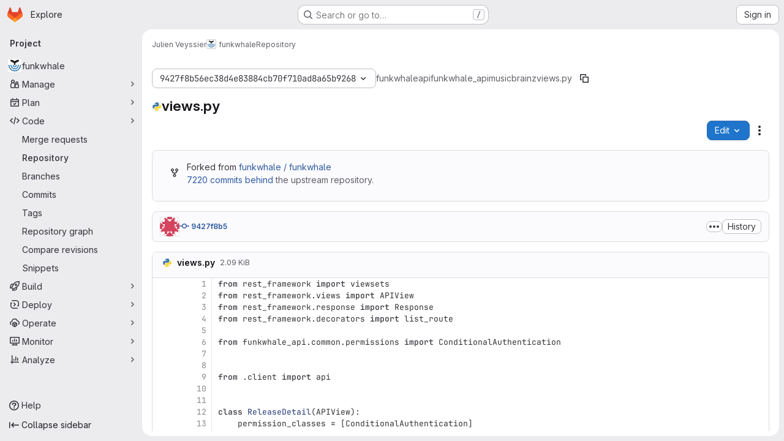

--- FILE ---
content_type: text/javascript; charset=utf-8
request_url: https://dev.funkwhale.audio/assets/webpack/commons-pages.projects.blob.show-pages.projects.show-pages.projects.tree.show.756deb5f.chunk.js
body_size: 41426
content:
(this.webpackJsonp=this.webpackJsonp||[]).push([["commons-pages.projects.blob.show-pages.projects.show-pages.projects.tree.show"],{"+MIs":function(e,t,i){"use strict";var n=i("yi8e"),r=i("J7NB"),o=i("CbCZ"),a=i("hxHM"),l=i("+wZC"),s=i("Jx7q"),d=i("9/Bc"),c=i("b49+"),u={props:{language:{type:String,required:!0},tokens:{type:Array,required:!0}}},h=i("tBpV"),p=Object(h.a)(u,(function(){var e=this,t=e._self._c;return t("span",{staticClass:"line",attrs:{lang:e.language}},[e._l(e.tokens,(function(i,n){return t("span",{key:n,class:i.class},[e._v(e._s(i.value))])})),e._v(" "),t("br")],2)}),[],!1,null,null,null).exports,m={components:{GlButton:o.a,GlTabs:a.a,GlTab:l.a,GlLink:s.a,GlBadge:d.a,DocLine:p,Markdown:c.a},props:{position:{type:Object,required:!0},data:{type:Object,required:!0},definitionPathPrefix:{type:String,required:!0},blobPath:{type:String,required:!0}},data:()=>({offsetLeft:0}),computed:{isCurrentDefinition(){return this.data.definitionLineNumber-1===this.position.lineIndex},positionStyles(){return{left:this.position.x-this.offsetLeft+"px",top:this.position.y+this.position.height+"px"}},definitionPath(){return this.data.definition_path?this.isDefinitionCurrentBlob?"#L"+this.data.definitionLineNumber:`${this.definitionPathPrefix}/${this.data.definition_path}`:null},isDefinitionCurrentBlob(){return 0===this.data.definition_path.indexOf(this.blobPath)},references(){return this.data.references||[]}},watch:{position:{handler(){var e=this;this.$nextTick((function(){return e.updateOffsetLeft()}))},deep:!0,immediate:!0}},methods:{updateOffsetLeft(){this.offsetLeft=Math.max(0,this.$el.offsetLeft+this.$el.offsetWidth-window.innerWidth+20)}}},f={components:{Popover:Object(h.a)(m,(function(){var e=this,t=e._self._c;return t("div",{staticClass:"popover code-navigation-popover popover-font-size-normal gl-popover bs-popover-bottom show",style:e.positionStyles},[t("div",{staticClass:"arrow",style:{left:e.offsetLeft+"px"}}),e._v(" "),t("gl-tabs",{attrs:{"content-class":"gl-py-0"}},[t("gl-tab",{attrs:{title:e.__("Definition")}},[t("div",{staticClass:"code-navigation-popover-container !gl-overflow-auto"},e._l(e.data.hover,(function(i,n){return t("div",{key:n,class:{"!gl-border-b !gl-border-b-gray-300":n!==e.data.hover.length-1}},[i.language?t("pre",{ref:"code-output",refInFor:!0,staticClass:"code code-syntax-highlight-theme highlight !gl-m-0 !gl-whitespace-normal !gl-border-0 !gl-bg-transparent"},e._l(i.tokens,(function(e,n){return t("doc-line",{key:n,attrs:{language:i.language,tokens:e}})})),1):t("markdown",{ref:"doc-output",refInFor:!0,staticClass:"gl-p-3",attrs:{markdown:i.value}})],1)})),0),e._v(" "),e.definitionPath||e.isCurrentDefinition?t("div",{staticClass:"popover-body !gl-border-t !gl-border-t-gray-300"},[e.isCurrentDefinition?t("span",{staticClass:"gl-text-base gl-font-bold"},[e._v("\n          "+e._s(e.s__("CodeIntelligence|This is the definition"))+"\n        ")]):t("gl-button",{staticClass:"gl-w-full",attrs:{href:e.definitionPath,target:e.isDefinitionCurrentBlob?null:"_blank",variant:"default","data-testid":"go-to-definition-btn"}},[e._v("\n          "+e._s(e.__("Go to definition"))+"\n        ")])],1):e._e()]),e._v(" "),t("gl-tab",{staticClass:"!gl-py-3",attrs:{"data-testid":"references-tab"},scopedSlots:e._u([{key:"title",fn:function(){return[e._v("\n        "+e._s(e.__("References"))+"\n        "),t("gl-badge",{staticClass:"gl-tab-counter-badge"},[e._v(e._s(e.references.length))])]},proxy:!0}])},[e._v(" "),e.references.length?e._l(e.references,(function(i,n){return t("div",{key:n,staticClass:"gl-dropdown-item"},[t("gl-link",{staticClass:"dropdown-item",attrs:{href:`${e.definitionPathPrefix}/${i.path}`,"data-testid":"reference-link"}},[e._v("\n            "+e._s(i.path)+"\n          ")])],1)})):t("p",{staticClass:"gl-my-4 gl-px-4"},[e._v("\n        "+e._s(e.s__("CodeNavigation|No references found"))+"\n      ")])],2)],1)],1)}),[],!1,null,null,null).exports},props:{codeNavigationPath:{type:String,required:!1,default:null},blobPath:{type:String,required:!1,default:null},pathPrefix:{type:String,required:!1,default:null},wrapTextNodes:{type:Boolean,required:!1,default:!1}},computed:{...Object(n.f)(["currentDefinition","currentDefinitionPosition","currentBlobPath","definitionPathPrefix","data"])},mounted(){if(this.codeNavigationPath&&this.blobPath&&this.pathPrefix){const e={blobs:[{path:this.blobPath,codeNavigationPath:this.codeNavigationPath}],definitionPathPrefix:this.pathPrefix,wrapTextNodes:this.wrapTextNodes};this.setInitialData(e)}this.body=document.body,r.a.$on("showBlobInteractionZones",this.showCodeNavigation),this.addGlobalEventListeners(),this.fetchData()},beforeDestroy(){r.a.$off("showBlobInteractionZones",this.showCodeNavigation),this.removeGlobalEventListeners()},methods:{...Object(n.c)(["fetchData","showDefinition","showBlobInteractionZones","setInitialData"]),showCodeNavigation(e){var t,i=this;if(null!==(t=this.data)&&void 0!==t&&t[e])this.showBlobInteractionZones(e);else{const t=this.$watch("data",(function(){t(),i.showBlobInteractionZones(e)}))}},addGlobalEventListeners(){this.body&&this.body.addEventListener("click",this.showDefinition)},removeGlobalEventListeners(){this.body&&this.body.removeEventListener("click",this.showDefinition)}}},b=Object(h.a)(f,(function(){var e=this._self._c;return this.currentDefinition?e("popover",{attrs:{position:this.currentDefinitionPosition,data:this.currentDefinition,"definition-path-prefix":this.definitionPathPrefix,"blob-path":this.currentBlobPath}}):this._e()}),[],!1,null,null,null);t.a=b.exports},"20aQ":function(e,t){var i={kind:"Document",definitions:[{kind:"OperationDefinition",operation:"query",name:{kind:"Name",value:"getBlobControls"},variableDefinitions:[{kind:"VariableDefinition",variable:{kind:"Variable",name:{kind:"Name",value:"projectPath"}},type:{kind:"NonNullType",type:{kind:"NamedType",name:{kind:"Name",value:"ID"}}},directives:[]},{kind:"VariableDefinition",variable:{kind:"Variable",name:{kind:"Name",value:"filePath"}},type:{kind:"NonNullType",type:{kind:"NamedType",name:{kind:"Name",value:"String"}}},directives:[]},{kind:"VariableDefinition",variable:{kind:"Variable",name:{kind:"Name",value:"ref"}},type:{kind:"NonNullType",type:{kind:"NamedType",name:{kind:"Name",value:"String"}}},directives:[]},{kind:"VariableDefinition",variable:{kind:"Variable",name:{kind:"Name",value:"refType"}},type:{kind:"NamedType",name:{kind:"Name",value:"RefType"}},directives:[]}],directives:[],selectionSet:{kind:"SelectionSet",selections:[{kind:"Field",name:{kind:"Name",value:"project"},arguments:[{kind:"Argument",name:{kind:"Name",value:"fullPath"},value:{kind:"Variable",name:{kind:"Name",value:"projectPath"}}}],directives:[],selectionSet:{kind:"SelectionSet",selections:[{kind:"Field",name:{kind:"Name",value:"__typename"},arguments:[],directives:[]},{kind:"Field",name:{kind:"Name",value:"id"},arguments:[],directives:[]},{kind:"Field",name:{kind:"Name",value:"userPermissions"},arguments:[],directives:[],selectionSet:{kind:"SelectionSet",selections:[{kind:"Field",name:{kind:"Name",value:"__typename"},arguments:[],directives:[]},{kind:"Field",name:{kind:"Name",value:"pushCode"},arguments:[],directives:[]},{kind:"Field",name:{kind:"Name",value:"downloadCode"},arguments:[],directives:[]},{kind:"Field",name:{kind:"Name",value:"createMergeRequestIn"},arguments:[],directives:[]},{kind:"Field",name:{kind:"Name",value:"forkProject"},arguments:[],directives:[]}]}},{kind:"Field",name:{kind:"Name",value:"repository"},arguments:[],directives:[],selectionSet:{kind:"SelectionSet",selections:[{kind:"Field",name:{kind:"Name",value:"__typename"},arguments:[],directives:[]},{kind:"Field",name:{kind:"Name",value:"empty"},arguments:[],directives:[]},{kind:"Field",name:{kind:"Name",value:"blobs"},arguments:[{kind:"Argument",name:{kind:"Name",value:"paths"},value:{kind:"ListValue",values:[{kind:"Variable",name:{kind:"Name",value:"filePath"}}]}},{kind:"Argument",name:{kind:"Name",value:"ref"},value:{kind:"Variable",name:{kind:"Name",value:"ref"}}},{kind:"Argument",name:{kind:"Name",value:"refType"},value:{kind:"Variable",name:{kind:"Name",value:"refType"}}}],directives:[],selectionSet:{kind:"SelectionSet",selections:[{kind:"Field",name:{kind:"Name",value:"__typename"},arguments:[],directives:[]},{kind:"Field",name:{kind:"Name",value:"nodes"},arguments:[],directives:[],selectionSet:{kind:"SelectionSet",selections:[{kind:"Field",name:{kind:"Name",value:"__typename"},arguments:[],directives:[]},{kind:"Field",name:{kind:"Name",value:"id"},arguments:[],directives:[]},{kind:"Field",name:{kind:"Name",value:"name"},arguments:[],directives:[]},{kind:"Field",name:{kind:"Name",value:"blamePath"},arguments:[],directives:[]},{kind:"Field",name:{kind:"Name",value:"permalinkPath"},arguments:[],directives:[]},{kind:"Field",name:{kind:"Name",value:"storedExternally"},arguments:[],directives:[]},{kind:"Field",name:{kind:"Name",value:"externalStorage"},arguments:[],directives:[]},{kind:"Field",name:{kind:"Name",value:"environmentFormattedExternalUrl"},arguments:[],directives:[]},{kind:"Field",name:{kind:"Name",value:"environmentExternalUrlForRouteMap"},arguments:[],directives:[]},{kind:"Field",name:{kind:"Name",value:"path"},arguments:[],directives:[]},{kind:"Field",name:{kind:"Name",value:"rawPath"},arguments:[],directives:[]},{kind:"Field",name:{kind:"Name",value:"rawTextBlob"},arguments:[],directives:[]},{kind:"Field",name:{kind:"Name",value:"archived"},arguments:[],directives:[]},{kind:"Field",name:{kind:"Name",value:"replacePath"},arguments:[],directives:[]},{kind:"Field",name:{kind:"Name",value:"webPath"},arguments:[],directives:[]},{kind:"Field",name:{kind:"Name",value:"canCurrentUserPushToBranch"},arguments:[],directives:[]},{kind:"Field",name:{kind:"Name",value:"canModifyBlob"},arguments:[],directives:[]},{kind:"Field",name:{kind:"Name",value:"canModifyBlobWithWebIde"},arguments:[],directives:[]},{kind:"Field",name:{kind:"Name",value:"forkAndViewPath"},arguments:[],directives:[]},{kind:"Field",name:{kind:"Name",value:"editBlobPath"},arguments:[],directives:[]},{kind:"Field",name:{kind:"Name",value:"ideEditPath"},arguments:[],directives:[]},{kind:"Field",name:{kind:"Name",value:"pipelineEditorPath"},arguments:[],directives:[]},{kind:"Field",name:{kind:"Name",value:"gitpodBlobUrl"},arguments:[],directives:[]},{kind:"Field",name:{kind:"Name",value:"simpleViewer"},arguments:[],directives:[],selectionSet:{kind:"SelectionSet",selections:[{kind:"Field",name:{kind:"Name",value:"__typename"},arguments:[],directives:[]},{kind:"Field",name:{kind:"Name",value:"fileType"},arguments:[],directives:[]},{kind:"Field",name:{kind:"Name",value:"tooLarge"},arguments:[],directives:[]},{kind:"Field",name:{kind:"Name",value:"type"},arguments:[],directives:[]},{kind:"Field",name:{kind:"Name",value:"renderError"},arguments:[],directives:[]}]}},{kind:"Field",name:{kind:"Name",value:"richViewer"},arguments:[],directives:[],selectionSet:{kind:"SelectionSet",selections:[{kind:"Field",name:{kind:"Name",value:"__typename"},arguments:[],directives:[]},{kind:"Field",name:{kind:"Name",value:"fileType"},arguments:[],directives:[]},{kind:"Field",name:{kind:"Name",value:"tooLarge"},arguments:[],directives:[]},{kind:"Field",name:{kind:"Name",value:"type"},arguments:[],directives:[]},{kind:"Field",name:{kind:"Name",value:"renderError"},arguments:[],directives:[]}]}}]}}]}}]}}]}}]}}],loc:{start:0,end:1303}};i.loc.source={body:"query getBlobControls($projectPath: ID!, $filePath: String!, $ref: String!, $refType: RefType) {\n  project(fullPath: $projectPath) {\n    __typename\n    id\n    userPermissions {\n      __typename\n      pushCode\n      downloadCode\n      createMergeRequestIn\n      forkProject\n    }\n    repository {\n      __typename\n      empty\n      blobs(paths: [$filePath], ref: $ref, refType: $refType) {\n        __typename\n        nodes {\n          __typename\n          id\n          name\n          blamePath\n          permalinkPath\n          storedExternally\n          externalStorage\n          environmentFormattedExternalUrl\n          environmentExternalUrlForRouteMap\n          path\n          rawPath\n          rawTextBlob\n          archived\n          replacePath\n          webPath\n          canCurrentUserPushToBranch\n          canModifyBlob\n          canModifyBlobWithWebIde\n          forkAndViewPath\n          editBlobPath\n          ideEditPath\n          pipelineEditorPath\n          gitpodBlobUrl\n          simpleViewer {\n            __typename\n            fileType\n            tooLarge\n            type\n            renderError\n          }\n          richViewer {\n            __typename\n            fileType\n            tooLarge\n            type\n            renderError\n          }\n        }\n      }\n    }\n  }\n}\n",name:"GraphQL request",locationOffset:{line:1,column:1}};var n={};function r(e,t){for(var i=0;i<e.definitions.length;i++){var n=e.definitions[i];if(n.name&&n.name.value==t)return n}}i.definitions.forEach((function(e){if(e.name){var t=new Set;!function e(t,i){if("FragmentSpread"===t.kind)i.add(t.name.value);else if("VariableDefinition"===t.kind){var n=t.type;"NamedType"===n.kind&&i.add(n.name.value)}t.selectionSet&&t.selectionSet.selections.forEach((function(t){e(t,i)})),t.variableDefinitions&&t.variableDefinitions.forEach((function(t){e(t,i)})),t.definitions&&t.definitions.forEach((function(t){e(t,i)}))}(e,t),n[e.name.value]=t}})),e.exports=i,e.exports.getBlobControls=function(e,t){var i={kind:e.kind,definitions:[r(e,t)]};e.hasOwnProperty("loc")&&(i.loc=e.loc);var o=n[t]||new Set,a=new Set,l=new Set;for(o.forEach((function(e){l.add(e)}));l.size>0;){var s=l;l=new Set,s.forEach((function(e){a.has(e)||(a.add(e),(n[e]||new Set).forEach((function(e){l.add(e)})))}))}return a.forEach((function(t){var n=r(e,t);n&&i.definitions.push(n)})),i}(i,"getBlobControls")},"4Lh3":function(e,t,i){"use strict";i("3UXl"),i("iyoE");var n=i("2TqH"),r=i("nuJP"),o=i("zIFf"),a=i("/lV4"),l={components:{GlDisclosureDropdown:n.a,GlDisclosureDropdownGroup:r.a},directives:{GlTooltip:o.a},props:{downloadLinks:{type:Array,required:!0},downloadArtifacts:{type:Array,required:!0},cssClass:{type:String,required:!1,default:""}},computed:{hasDownloadLinks(){return this.downloadLinks.length},hasDownloadArtifacts(){return this.downloadArtifacts.length},showDownloadArtifactsBorder(){return this.hasDownloadLinks>0},sourceCodeGroup(){const e=this.downloadLinks.map((function(e){return{text:e.text,href:e.path,extraAttrs:{rel:"nofollow",download:""}}}));return{name:this.$options.i18n.downloadSourceCode,items:e}},artifactsGroup(){const e=this.downloadArtifacts.map((function(e){return{text:e.text,href:e.path,extraAttrs:{rel:"nofollow",download:""}}}));return{name:this.$options.i18n.downloadArtifacts,items:e}}},methods:{closeDropdown(){this.$refs.dropdown.close()}},i18n:{defaultLabel:Object(a.a)("Download"),downloadSourceCode:Object(a.a)("Download source code"),downloadArtifacts:Object(a.a)("Download artifacts")}},s=i("tBpV"),d=Object(s.a)(l,(function(){var e=this,t=e._self._c;return t("gl-disclosure-dropdown",{directives:[{name:"gl-tooltip",rawName:"v-gl-tooltip.hover",modifiers:{hover:!0}}],ref:"dropdown",class:e.cssClass,attrs:{"toggle-text":e.$options.i18n.defaultLabel,title:e.$options.i18n.defaultLabel,category:"secondary",placement:"bottom-end",icon:"download","text-sr-only":"","fluid-width":"","data-testid":"download-source-code-button","auto-close":!1}},[e.hasDownloadLinks?t("gl-disclosure-dropdown-group",{attrs:{group:e.sourceCodeGroup,"data-testid":"source-code-group"},on:{action:e.closeDropdown}}):e._e(),e._v(" "),e.hasDownloadArtifacts?t("gl-disclosure-dropdown-group",{attrs:{group:e.artifactsGroup,bordered:e.showDownloadArtifactsBorder,"data-testid":"artifacts-group"},on:{action:e.closeDropdown}}):e._e()],1)}),[],!1,null,null,null);t.a=d.exports},CqXh:function(e,t,i){"use strict";var n=i("VNnR"),r=i.n(n),o=i("COl3"),a=i("ZUW3"),l=Object(a.a)({props:{storageKey:{type:String,required:!0},value:{type:[String,Number,Boolean,Array,Object],required:!1,default:""},asString:{type:Boolean,required:!1,default:!1},persist:{type:Boolean,required:!1,default:!0},clear:{type:Boolean,required:!1,default:!1}},watch:{value(e){this.persist&&Object(o.c)(this.storageKey,e,this.asString)},clear(e){e&&Object(o.b)(this.storageKey)}},mounted(){const{exists:e,value:t}=Object(o.a)(this.storageKey,this.asString);e&&!r()(t,this.value)&&this.$emit("input",t)},render(){var e,t;return null===(e=(t=this.$scopedSlots).default)||void 0===e?void 0:e.call(t)}}),s=i("tBpV"),d=Object(s.a)(l,void 0,void 0,!1,null,null,null);t.a=d.exports},FIKT:function(e,t){var i={kind:"Document",definitions:[{kind:"OperationDefinition",operation:"query",name:{kind:"Name",value:"getProjectShortPath"},variableDefinitions:[],directives:[],selectionSet:{kind:"SelectionSet",selections:[{kind:"Field",name:{kind:"Name",value:"projectShortPath"},arguments:[],directives:[{kind:"Directive",name:{kind:"Name",value:"client"},arguments:[]}]}]}}],loc:{start:0,end:57}};i.loc.source={body:"query getProjectShortPath {\n  projectShortPath @client\n}\n",name:"GraphQL request",locationOffset:{line:1,column:1}};var n={};function r(e,t){for(var i=0;i<e.definitions.length;i++){var n=e.definitions[i];if(n.name&&n.name.value==t)return n}}i.definitions.forEach((function(e){if(e.name){var t=new Set;!function e(t,i){if("FragmentSpread"===t.kind)i.add(t.name.value);else if("VariableDefinition"===t.kind){var n=t.type;"NamedType"===n.kind&&i.add(n.name.value)}t.selectionSet&&t.selectionSet.selections.forEach((function(t){e(t,i)})),t.variableDefinitions&&t.variableDefinitions.forEach((function(t){e(t,i)})),t.definitions&&t.definitions.forEach((function(t){e(t,i)}))}(e,t),n[e.name.value]=t}})),e.exports=i,e.exports.getProjectShortPath=function(e,t){var i={kind:e.kind,definitions:[r(e,t)]};e.hasOwnProperty("loc")&&(i.loc=e.loc);var o=n[t]||new Set,a=new Set,l=new Set;for(o.forEach((function(e){l.add(e)}));l.size>0;){var s=l;l=new Set,s.forEach((function(e){a.has(e)||(a.add(e),(n[e]||new Set).forEach((function(e){l.add(e)})))}))}return a.forEach((function(t){var n=r(e,t);n&&i.definitions.push(n)})),i}(i,"getProjectShortPath")},"Ff/j":function(e,t,i){(e.exports=i("VNgF")(!1)).push([e.i,"\n.file-tree-browser-toggle-wrapper[data-v-a34765a8] {\n  display: contents; /* Removes wrapper from layout flow */\n}\n.file-browser-toggle-tooltip .tooltip-inner[data-v-a34765a8] {\n  max-width: 210px;\n}\n",""])},Gvn9:function(e,t,i){(e.exports=i("VNgF")(!1)).push([e.i,"\n/* Temporary override until we have\n   * widths available in GlDisclosureDropdown\n   * https://gitlab.com/gitlab-org/gitlab-services/design.gitlab.com/-/issues/2439\n   */\n.code-dropdown .gl-new-dropdown-panel {\n  width: 100%;\n  max-width: 348px;\n}\n",""])},ITU6:function(e,t,i){"use strict";i.d(t,"a",(function(){return r}));const n=["heads","tags"],r=function(e){if(!e)return null;const t=n.find((function(t){return t===(null==e?void 0:e.toLowerCase())}));return(null==t?void 0:t.toUpperCase())||null}},Khus:function(e,t,i){(e.exports=i("VNgF")(!1)).push([e.i,"\n/* This is to override a margin caused by bootstrap */\n.non-gfm-markdown-block[data-v-7ffd6f57] {\n[data-v-7ffd6f57] p:last-of-type {\n    margin-bottom: 0;\n}\n  /* All code blocks here should break to avoid overflow issues in consumer components */\n[data-v-7ffd6f57] code {\n    word-break: break-all;\n}\n[data-v-7ffd6f57] pre {\n    white-space: pre-wrap;\n}\n}\n",""])},Ly6N:function(e,t,i){"use strict";i.d(t,"a",(function(){return n}));const n=function({newWorkspacePath:e}={}){return{newWorkspacePath:e}}},Ny1i:function(e,t,i){"use strict";var n=i("L78D"),r=i("hvGG"),o=i("2ibD"),a=i("3twG"),l=i("/lV4"),s=i("O4EH");const d=Object(l.a)("Directory name"),c=Object(l.a)("Add new directory");var u={components:{GlFormGroup:n.a,GlFormInput:r.a,CommitChangesModal:s.a},i18n:{DIR_LABEL:d,COMMIT_MESSAGE:c},props:{modalId:{type:String,required:!0},targetBranch:{type:String,required:!0},originalBranch:{type:String,required:!0},path:{type:String,required:!0},canPushCode:{type:Boolean,required:!0},canPushToBranch:{type:Boolean,required:!0}},data:()=>({dir:null,loading:!1,error:null}),computed:{isValid(){return Boolean(this.dir)}},methods:{submitForm(e){var t=this;return this.loading=!0,this.error=null,e.append("dir_name",this.dir),e.has("branch_name")||e.append("branch_name",this.originalBranch),o.a.post(this.path,e).then((function(e){Object(a.V)(e.data.filePath)})).catch((function({response:e}){var i;t.error=null==e||null===(i=e.data)||void 0===i?void 0:i.error})).finally((function(){t.loading=!1}))}}},h=i("tBpV"),p=Object(h.a)(u,(function(){var e=this,t=e._self._c;return t("commit-changes-modal",e._g(e._b({ref:e.modalId,attrs:{loading:e.loading,error:e.error,valid:e.isValid,"modal-id":e.modalId,"can-push-code":e.canPushCode,"can-push-to-branch":e.canPushToBranch,"commit-message":e.$options.i18n.COMMIT_MESSAGE,"target-branch":e.targetBranch,"original-branch":e.originalBranch},on:{"submit-form":e.submitForm},scopedSlots:e._u([{key:"body",fn:function(){return[t("gl-form-group",{attrs:{label:e.$options.i18n.DIR_LABEL,"label-for":"dir_name"}},[t("gl-form-input",{attrs:{id:"dir_name",disabled:e.loading,name:"dir_name"},model:{value:e.dir,callback:function(t){e.dir=t},expression:"dir"}})],1)]},proxy:!0}])},"commit-changes-modal",e.$attrs,!1),e.$listeners))}),[],!1,null,null,null);t.a=p.exports},OGDS:function(e,t){var i={kind:"Document",definitions:[{kind:"FragmentDefinition",name:{kind:"Name",value:"TreeEntry"},typeCondition:{kind:"NamedType",name:{kind:"Name",value:"Entry"}},directives:[],selectionSet:{kind:"SelectionSet",selections:[{kind:"Field",name:{kind:"Name",value:"__typename"},arguments:[],directives:[]},{kind:"Field",name:{kind:"Name",value:"id"},arguments:[],directives:[]},{kind:"Field",name:{kind:"Name",value:"sha"},arguments:[],directives:[]},{kind:"Field",name:{kind:"Name",value:"name"},arguments:[],directives:[]},{kind:"Field",name:{kind:"Name",value:"flatPath"},arguments:[],directives:[]},{kind:"Field",name:{kind:"Name",value:"type"},arguments:[],directives:[]},{kind:"Field",name:{kind:"Name",value:"path"},arguments:[],directives:[]}]}},{kind:"OperationDefinition",operation:"query",name:{kind:"Name",value:"getPaginatedTree"},variableDefinitions:[{kind:"VariableDefinition",variable:{kind:"Variable",name:{kind:"Name",value:"projectPath"}},type:{kind:"NonNullType",type:{kind:"NamedType",name:{kind:"Name",value:"ID"}}},directives:[]},{kind:"VariableDefinition",variable:{kind:"Variable",name:{kind:"Name",value:"path"}},type:{kind:"NamedType",name:{kind:"Name",value:"String"}},directives:[]},{kind:"VariableDefinition",variable:{kind:"Variable",name:{kind:"Name",value:"ref"}},type:{kind:"NonNullType",type:{kind:"NamedType",name:{kind:"Name",value:"String"}}},directives:[]},{kind:"VariableDefinition",variable:{kind:"Variable",name:{kind:"Name",value:"nextPageCursor"}},type:{kind:"NamedType",name:{kind:"Name",value:"String"}},directives:[]},{kind:"VariableDefinition",variable:{kind:"Variable",name:{kind:"Name",value:"refType"}},type:{kind:"NamedType",name:{kind:"Name",value:"RefType"}},directives:[]}],directives:[],selectionSet:{kind:"SelectionSet",selections:[{kind:"Field",name:{kind:"Name",value:"project"},arguments:[{kind:"Argument",name:{kind:"Name",value:"fullPath"},value:{kind:"Variable",name:{kind:"Name",value:"projectPath"}}}],directives:[],selectionSet:{kind:"SelectionSet",selections:[{kind:"Field",name:{kind:"Name",value:"id"},arguments:[],directives:[]},{kind:"Field",name:{kind:"Name",value:"__typename"},arguments:[],directives:[]},{kind:"Field",name:{kind:"Name",value:"repository"},arguments:[],directives:[],selectionSet:{kind:"SelectionSet",selections:[{kind:"Field",name:{kind:"Name",value:"__typename"},arguments:[],directives:[]},{kind:"Field",name:{kind:"Name",value:"paginatedTree"},arguments:[{kind:"Argument",name:{kind:"Name",value:"path"},value:{kind:"Variable",name:{kind:"Name",value:"path"}}},{kind:"Argument",name:{kind:"Name",value:"ref"},value:{kind:"Variable",name:{kind:"Name",value:"ref"}}},{kind:"Argument",name:{kind:"Name",value:"refType"},value:{kind:"Variable",name:{kind:"Name",value:"refType"}}},{kind:"Argument",name:{kind:"Name",value:"after"},value:{kind:"Variable",name:{kind:"Name",value:"nextPageCursor"}}}],directives:[],selectionSet:{kind:"SelectionSet",selections:[{kind:"Field",name:{kind:"Name",value:"__typename"},arguments:[],directives:[]},{kind:"Field",name:{kind:"Name",value:"pageInfo"},arguments:[],directives:[],selectionSet:{kind:"SelectionSet",selections:[{kind:"Field",name:{kind:"Name",value:"__typename"},arguments:[],directives:[]},{kind:"Field",name:{kind:"Name",value:"endCursor"},arguments:[],directives:[]},{kind:"Field",name:{kind:"Name",value:"startCursor"},arguments:[],directives:[]},{kind:"Field",name:{kind:"Name",value:"hasNextPage"},arguments:[],directives:[]}]}},{kind:"Field",name:{kind:"Name",value:"nodes"},arguments:[],directives:[],selectionSet:{kind:"SelectionSet",selections:[{kind:"Field",name:{kind:"Name",value:"__typename"},arguments:[],directives:[]},{kind:"Field",name:{kind:"Name",value:"trees"},arguments:[],directives:[],selectionSet:{kind:"SelectionSet",selections:[{kind:"Field",name:{kind:"Name",value:"__typename"},arguments:[],directives:[]},{kind:"Field",name:{kind:"Name",value:"nodes"},arguments:[],directives:[],selectionSet:{kind:"SelectionSet",selections:[{kind:"FragmentSpread",name:{kind:"Name",value:"TreeEntry"},directives:[]},{kind:"Field",name:{kind:"Name",value:"webPath"},arguments:[],directives:[]}]}}]}},{kind:"Field",name:{kind:"Name",value:"submodules"},arguments:[],directives:[],selectionSet:{kind:"SelectionSet",selections:[{kind:"Field",name:{kind:"Name",value:"__typename"},arguments:[],directives:[]},{kind:"Field",name:{kind:"Name",value:"nodes"},arguments:[],directives:[],selectionSet:{kind:"SelectionSet",selections:[{kind:"FragmentSpread",name:{kind:"Name",value:"TreeEntry"},directives:[]},{kind:"Field",name:{kind:"Name",value:"webUrl"},arguments:[],directives:[]},{kind:"Field",name:{kind:"Name",value:"treeUrl"},arguments:[],directives:[]}]}}]}},{kind:"Field",name:{kind:"Name",value:"blobs"},arguments:[],directives:[],selectionSet:{kind:"SelectionSet",selections:[{kind:"Field",name:{kind:"Name",value:"__typename"},arguments:[],directives:[]},{kind:"Field",name:{kind:"Name",value:"nodes"},arguments:[],directives:[],selectionSet:{kind:"SelectionSet",selections:[{kind:"FragmentSpread",name:{kind:"Name",value:"TreeEntry"},directives:[]},{kind:"Field",name:{kind:"Name",value:"mode"},arguments:[],directives:[]},{kind:"Field",name:{kind:"Name",value:"webPath"},arguments:[],directives:[]},{kind:"Field",name:{kind:"Name",value:"lfsOid"},arguments:[],directives:[]}]}}]}}]}}]}}]}}]}}]}}],loc:{start:0,end:1070}};i.loc.source={body:"fragment TreeEntry on Entry {\n  __typename\n  id\n  sha\n  name\n  flatPath\n  type\n  path\n}\n\nquery getPaginatedTree(\n  $projectPath: ID!\n  $path: String\n  $ref: String!\n  $nextPageCursor: String\n  $refType: RefType\n) {\n  project(fullPath: $projectPath) {\n    id\n    __typename\n    repository {\n      __typename\n      paginatedTree(path: $path, ref: $ref, refType: $refType, after: $nextPageCursor) {\n        __typename\n        pageInfo {\n          __typename\n          endCursor\n          startCursor\n          hasNextPage\n        }\n        nodes {\n          __typename\n          trees {\n            __typename\n            nodes {\n              ...TreeEntry\n              webPath\n            }\n          }\n          submodules {\n            __typename\n            nodes {\n              ...TreeEntry\n              webUrl\n              treeUrl\n            }\n          }\n          blobs {\n            __typename\n            nodes {\n              ...TreeEntry\n              mode\n              webPath\n              lfsOid\n            }\n          }\n        }\n      }\n    }\n  }\n}\n",name:"GraphQL request",locationOffset:{line:1,column:1}};var n={};function r(e,t){for(var i=0;i<e.definitions.length;i++){var n=e.definitions[i];if(n.name&&n.name.value==t)return n}}function o(e,t){var i={kind:e.kind,definitions:[r(e,t)]};e.hasOwnProperty("loc")&&(i.loc=e.loc);var o=n[t]||new Set,a=new Set,l=new Set;for(o.forEach((function(e){l.add(e)}));l.size>0;){var s=l;l=new Set,s.forEach((function(e){a.has(e)||(a.add(e),(n[e]||new Set).forEach((function(e){l.add(e)})))}))}return a.forEach((function(t){var n=r(e,t);n&&i.definitions.push(n)})),i}i.definitions.forEach((function(e){if(e.name){var t=new Set;!function e(t,i){if("FragmentSpread"===t.kind)i.add(t.name.value);else if("VariableDefinition"===t.kind){var n=t.type;"NamedType"===n.kind&&i.add(n.name.value)}t.selectionSet&&t.selectionSet.selections.forEach((function(t){e(t,i)})),t.variableDefinitions&&t.variableDefinitions.forEach((function(t){e(t,i)})),t.definitions&&t.definitions.forEach((function(t){e(t,i)}))}(e,t),n[e.name.value]=t}})),e.exports=i,e.exports.TreeEntry=o(i,"TreeEntry"),e.exports.getPaginatedTree=o(i,"getPaginatedTree")},QJd2:function(e,t,i){"use strict";var n=i("ewH8"),r=i("GiFX"),o=i("5v28"),a=i("2ibD"),l=(i("B++/"),i("z6RN"),i("47t/"),i("v2fZ"),i("ZzK0"),i("BzOf"),i("b9Gi")),s=i("zbdB"),d=i("3twG"),c=i("k6Do"),u=i.n(c),h=i("h6C7"),p=i.n(h),m=i("f/vg"),f=i.n(m);const b={},g={};let v,k,w;function y(e){k=e||null}function P(e,t,i,n=null,r=null){r&&(v=r),w&&w===t||y(null),w=t;const o=Number(i);if(!k&&o>v)return y(o-25),Promise.resolve();if(n&&(g[t]?g[t].push(n):g[t]=[n]),b[t])return b[t];const{projectPath:c}=e.readQuery({query:p.a}),{escapedRef:h}=e.readQuery({query:f.a});return b[t]=a.a.get(`${gon.relative_url_root}/${c}/-/refs/${h}/logs_tree/${encodeURIComponent(t.replace(/^\//,""))}`,{params:{format:"json",offset:k||i}}).then((function({data:i,headers:n}){const r=n["more-logs-offset"],o=e.readQuery({query:u.a}),a=Object(l.a)(o,(function(e){e.commits.push(...Object(s.a)(i,t))}));e.writeQuery({query:u.a,data:a}),g[t].forEach((function(e){return function(e,t,{resolve:i,entry:n}){const r=e.find((function(e){return e.filePath===Object(d.C)(t,n.name)}));r&&i(r)}(a.commits,t,e)})),delete b[t],r?(y(null),P(e,t,r)):(delete g[t],v=null,y(null))})),b[t]}n.default.use(r.a);const S=Object(o.d)({Query:{commit:(e,{path:t,fileName:i,maxOffset:n})=>new Promise((function(e){P(S,t,"0",{resolve:e,entry:{name:i}},n)})),readme:(e,{url:t})=>a.a.get(t,{params:{format:"json",viewer:"rich"}}).then((function({data:e}){return{...e,__typename:"ReadmeFile"}}))}},{cacheConfig:{typePolicies:{Project:{fields:{userPermissions:{merge:!0}}}},dataIdFromObject:function(e){switch(e.__typename){case"TreeEntry":case"Submodule":case"Blob":return`${encodeURIComponent(e.flatPath)}-${e.id}`;default:return e.id||e._id}}}});t.a=new r.a({defaultClient:S})},SXCz:function(e,t,i){"use strict";i("UezY"),i("z6RN"),i("hG7+"),i("RFHG"),i("xuo1"),i("3UXl"),i("iyoE");var n=i("m0YE"),r=i("2TqH"),o=i("Jx7q"),a=i("5lKJ"),l=i("o5TZ"),s=i.n(l),d=i("3twG"),c=i("GuZl"),u=i("/lV4"),h=i("jEr0"),p=i("h6C7"),m=i.n(p),f=i("FIKT"),b=i.n(f),g=i("CSd6"),v=i("Ny1i"),k=i("sHIo"),w=i("8Igx");var y={components:{GlBreadcrumb:n.a,GlDisclosureDropdown:r.a,UploadBlobModal:g.a,NewDirectoryModal:v.a,GlLink:o.a},apollo:{projectShortPath:{query:b.a},projectPath:{query:m.a},userPermissions:{query:s.a,variables(){return{projectPath:this.projectPath||this.projectRootPath}},update:function(e){var t;return null===(t=e.project)||void 0===t?void 0:t.userPermissions},error(e){Object(w.a)("Failed to fetch user permissions. See exception details for more information.",e)}}},directives:{GlModal:a.a},mixins:[h.a,Object(k.a)()],inject:{projectRootPath:{default:""},isBlobView:{default:!1}},props:{currentPath:{type:String,required:!1,default:""},refType:{type:String,required:!1,default:null},canCollaborate:{type:Boolean,required:!1,default:!1},canEditTree:{type:Boolean,required:!1,default:!1},canPushCode:{type:Boolean,required:!1,default:!1},canPushToBranch:{type:Boolean,required:!1,default:!1},selectedBranch:{type:String,required:!1,default:""},originalBranch:{type:String,required:!1,default:""},newBranchPath:{type:String,required:!1,default:null},newTagPath:{type:String,required:!1,default:null},newBlobPath:{type:String,required:!1,default:null},forkNewBlobPath:{type:String,required:!1,default:null},forkNewDirectoryPath:{type:String,required:!1,default:null},forkUploadBlobPath:{type:String,required:!1,default:null},uploadPath:{type:String,required:!1,default:""},newDirPath:{type:String,required:!1,default:""}},uploadBlobModalId:"modal-upload-blob",newDirectoryModalId:"modal-new-directory",data:()=>({projectShortPath:"",projectPath:"",userPermissions:{}}),computed:{currentDirectoryPath(){const e=this.currentPath.split("/").filter((function(e){return e}));return this.isBlobPath&&e.pop(),Object(d.C)(...e)},pathLinks(){var e=this;return this.currentPath.split("/").filter((function(e){return""!==e})).reduce((function(t,i,n){const r=Object(d.C)(n>0?t[n].path:"",Object(d.n)(i)),o=n===e.currentPath.split("/").length-1,a=e.isBlobPath&&o?"/-/blob/"+Object(d.C)(e.escapedRef,r):"/-/tree/"+Object(d.C)(e.escapedRef,r);return t.concat({name:i,path:r,to:Object(d.h)({path:a,refType:e.refType})})}),[{name:this.projectShortPath,path:"/",to:Object(d.h)({path:Object(d.C)("/-/tree",this.escapedRef),refType:this.refType})}])},canCreateMrFromFork(){var e,t;return(null===(e=this.userPermissions)||void 0===e?void 0:e.forkProject)&&(null===(t=this.userPermissions)||void 0===t?void 0:t.createMergeRequestIn)},hasPushCodePermission(){var e;return null===(e=this.userPermissions)||void 0===e?void 0:e.pushCode},showUploadModal(){return this.canEditTree&&!this.$apollo.queries.userPermissions.loading},showNewDirectoryModal(){return this.canEditTree&&!this.$apollo.queries.userPermissions.loading},dropdownDirectoryItems(){var e=this;return this.canEditTree?[{text:Object(u.a)("New file"),href:Object(d.C)(this.newBlobPath,this.currentPath?encodeURIComponent(this.currentPath):""),extraAttrs:{"data-testid":"new-file-menu-item"}},{text:Object(u.a)("Upload file"),action:function(){return e.$root.$emit(c.d,"modal-upload-blob")}},{text:Object(u.a)("New directory"),action:function(){return e.$root.$emit(c.d,"modal-new-directory")}}]:this.canCreateMrFromFork?[{text:Object(u.a)("New file"),href:this.forkNewBlobPath,extraAttrs:{"data-method":"post"}},{text:Object(u.a)("Upload file"),href:this.forkUploadBlobPath,extraAttrs:{"data-method":"post"}},{text:Object(u.a)("New directory"),href:this.forkNewDirectoryPath,extraAttrs:{"data-method":"post"}}]:[]},dropdownRepositoryItems(){return this.hasPushCodePermission?[{text:Object(u.a)("New branch"),href:this.newBranchPath},{text:Object(u.a)("New tag"),href:this.newTagPath}]:[]},dropdownItems(){var e,t;return this.isBlobPath?[]:this.canCollaborate||this.canCreateMrFromFork?[(null===(e=this.dropdownDirectoryItems)||void 0===e?void 0:e.length)&&{name:Object(u.a)("This directory"),items:this.dropdownDirectoryItems},(null===(t=this.dropdownRepositoryItems)||void 0===t?void 0:t.length)&&{name:Object(u.a)("This repository"),items:this.dropdownRepositoryItems}].filter(Boolean):[]},isBlobPath(){return"blobPath"===this.$route.name||"blobPathDecoded"===this.$route.name},renderAddToTreeDropdown(){return this.dropdownItems.length&&!this.glFeatures.directoryCodeDropdownUpdates},newDirectoryPath(){return Object(d.C)(this.newDirPath,this.currentPath)},hasCurrentPath(){var e;return Boolean(null===(e=this.currentPath)||void 0===e?void 0:e.trim().length)},crumbs(){return this.pathLinks.map((function({name:e,url:t,...i}){return{text:e,href:t,...i}}))}},methods:{isLast(e){return e===this.pathLinks.length-1}}},P=i("tBpV"),S=Object(P.a)(y,(function(){var e=this,t=e._self._c;return e.glFeatures.directoryCodeDropdownUpdates?t("div",{staticClass:"repo-breadcrumb gl-flex-grow"},[t("gl-breadcrumb",{staticClass:"breadcrumb-item",attrs:{items:e.crumbs,"data-current-path":e.currentDirectoryPath,"aria-label":e.__("Files breadcrumb"),"show-clipboard-button":e.hasCurrentPath,"path-to-copy":e.currentPath,"clipboard-tooltip-text":e.__("Copy file path"),size:"md"}})],1):t("nav",{staticClass:"js-repo-breadcrumbs gl-flex",attrs:{"aria-label":e.__("Files breadcrumb"),"data-current-path":e.currentDirectoryPath}},[t("ol",{staticClass:"breadcrumb repo-breadcrumb"},[e._l(e.pathLinks,(function(i,n){return t("li",{key:n,staticClass:"breadcrumb-item"},[t("gl-link",{attrs:{to:i.to,href:i.url,"aria-current":e.isLast(n)?"page":null}},[e.isLast(n)?t("strong",[e._v(e._s(i.name))]):t("span",[e._v(e._s(i.name))])])],1)})),e._v(" "),e.renderAddToTreeDropdown?t("li",{staticClass:"breadcrumb-item"},[t("gl-disclosure-dropdown",{attrs:{"toggle-text":e.__("Add to tree"),"toggle-class":"add-to-tree gl-ml-2","data-testid":"add-to-tree","text-sr-only":"",icon:"plus",items:e.dropdownItems}})],1):e._e()],2),e._v(" "),e.showUploadModal?t("upload-blob-modal",{attrs:{"modal-id":e.$options.uploadBlobModalId,"commit-message":e.__("Upload New File"),"target-branch":e.selectedBranch,"original-branch":e.originalBranch,"can-push-code":e.canPushCode,"can-push-to-branch":e.canPushToBranch,path:e.uploadPath}}):e._e(),e._v(" "),e.showNewDirectoryModal?t("new-directory-modal",{attrs:{"can-push-code":e.canPushCode,"can-push-to-branch":e.canPushToBranch,"modal-id":e.$options.newDirectoryModalId,"target-branch":e.selectedBranch,"original-branch":e.originalBranch,path:e.newDirectoryPath}}):e._e()],1)}),[],!1,null,null,null);t.a=S.exports},U5ZW:function(e,t,i){"use strict";i.d(t,"a",(function(){return n}));i("lFMf"),i("gOHk"),i("c9hT");function n(){const{url:e}=gon.sourcegraph||{};if(!e)return;const t=new URL("/assets/webpack/sourcegraph/0.0.95/",window.location.href),i=new URL("scripts/integration.bundle.js",t).href;window.SOURCEGRAPH_ASSETS_URL=t.href,window.SOURCEGRAPH_URL=e,window.SOURCEGRAPH_INTEGRATION="gitlab-integration",function(e){const t=document.createElement("script");t.type="application/javascript",t.src=e,t.defer=!0,document.head.appendChild(t)}(i)}},UAFW:function(e,t,i){var n={kind:"Document",definitions:[{kind:"OperationDefinition",operation:"query",name:{kind:"Name",value:"getProjectInfoEE"},variableDefinitions:[{kind:"VariableDefinition",variable:{kind:"Variable",name:{kind:"Name",value:"projectPath"}},type:{kind:"NonNullType",type:{kind:"NamedType",name:{kind:"Name",value:"ID"}}},directives:[]}],directives:[],selectionSet:{kind:"SelectionSet",selections:[{kind:"Field",name:{kind:"Name",value:"project"},arguments:[{kind:"Argument",name:{kind:"Name",value:"fullPath"},value:{kind:"Variable",name:{kind:"Name",value:"projectPath"}}}],directives:[],selectionSet:{kind:"SelectionSet",selections:[{kind:"Field",name:{kind:"Name",value:"id"},arguments:[],directives:[]},{kind:"Field",name:{kind:"Name",value:"userPermissions"},arguments:[],directives:[],selectionSet:{kind:"SelectionSet",selections:[{kind:"Field",name:{kind:"Name",value:"pushCode"},arguments:[],directives:[]},{kind:"Field",name:{kind:"Name",value:"downloadCode"},arguments:[],directives:[]},{kind:"Field",name:{kind:"Name",value:"createMergeRequestIn"},arguments:[],directives:[]},{kind:"Field",name:{kind:"Name",value:"forkProject"},arguments:[],directives:[]},{kind:"Field",name:{kind:"Name",value:"createPathLock"},arguments:[],directives:[]}]}},{kind:"FragmentSpread",name:{kind:"Name",value:"ProjectPathLocksFragment"},directives:[]}]}}]}}],loc:{start:0,end:314}};n.loc.source={body:'#import "ee/repository/queries/path_locks.fragment.graphql"\n\nquery getProjectInfoEE($projectPath: ID!) {\n  project(fullPath: $projectPath) {\n    id\n    userPermissions {\n      pushCode\n      downloadCode\n      createMergeRequestIn\n      forkProject\n      createPathLock\n    }\n    ...ProjectPathLocksFragment\n  }\n}\n',name:"GraphQL request",locationOffset:{line:1,column:1}};var r={};n.definitions=n.definitions.concat(i("mEyd").definitions.filter((function(e){if("FragmentDefinition"!==e.kind)return!0;var t=e.name.value;return!r[t]&&(r[t]=!0,!0)})));var o={};function a(e,t){for(var i=0;i<e.definitions.length;i++){var n=e.definitions[i];if(n.name&&n.name.value==t)return n}}n.definitions.forEach((function(e){if(e.name){var t=new Set;!function e(t,i){if("FragmentSpread"===t.kind)i.add(t.name.value);else if("VariableDefinition"===t.kind){var n=t.type;"NamedType"===n.kind&&i.add(n.name.value)}t.selectionSet&&t.selectionSet.selections.forEach((function(t){e(t,i)})),t.variableDefinitions&&t.variableDefinitions.forEach((function(t){e(t,i)})),t.definitions&&t.definitions.forEach((function(t){e(t,i)}))}(e,t),o[e.name.value]=t}})),e.exports=n,e.exports.getProjectInfoEE=function(e,t){var i={kind:e.kind,definitions:[a(e,t)]};e.hasOwnProperty("loc")&&(i.loc=e.loc);var n=o[t]||new Set,r=new Set,l=new Set;for(n.forEach((function(e){l.add(e)}));l.size>0;){var s=l;l=new Set,s.forEach((function(e){r.has(e)||(r.add(e),(o[e]||new Set).forEach((function(e){l.add(e)})))}))}return r.forEach((function(t){var n=a(e,t);n&&i.definitions.push(n)})),i}(n,"getProjectInfoEE")},"b49+":function(e,t,i){"use strict";i("v2fZ"),i("UezY"),i("z6RN"),i("hG7+");var n=i("Idki"),r=i("mQrz"),o=i("Mp8J"),a=i("D+x4"),l=i("0AwG"),s=i("/lV4"),d=i("rgLS"),c={components:{CodeBlockHighlighted:r.a,SimpleCopyButton:d.a},directives:{SafeHtml:o.a},props:{markdown:{type:String,required:!0},withImages:{type:Boolean,required:!1,default:!1}},data:()=>({hoverMap:{}}),computed:{markdownBlocks(){const e=n.marked.lexer(this.markdown),t=[];for(const i of e){const e=t[t.length-1];"code"===i.type?t.push(i):"markdown"===(null==e?void 0:e.type)?e.raw+=i.raw:t.push({type:"markdown",raw:i.raw})}return t}},methods:{getSafeHtml(e){const t=this.withImages?l.v:{...l.v,ALLOWED_TAGS:l.v.ALLOWED_TAGS.filter((function(e){return"img"!==e}))};return Object(a.b)(n.marked.parse(e),t)},setHoverOn(e){this.hoverMap={...this.hoverMap,[e]:!0}},setHoverOff(e){this.hoverMap={...this.hoverMap,[e]:!1}},isLastElement(e){return e===this.markdownBlocks.length-1}},safeHtmlConfig:{ADD_TAGS:["use","gl-emoji","copy-code"]},i18n:{copyCodeTitle:Object(s.a)("Copy code")},fallbackLanguage:"text"},u=i("LPAU"),h=i.n(u),p=i("Khus"),m=i.n(p),f={insert:"head",singleton:!1},b=(h()(m.a,f),m.a.locals,i("tBpV")),g=Object(b.a)(c,(function(){var e=this,t=e._self._c;return t("div",[e._l(e.markdownBlocks,(function(i,n){return["code"===i.type?t("div",{key:"code-"+n,class:{"gl-relative":!0,"gl-mb-4":!e.isLastElement(n)},attrs:{"data-testid":"code-block-wrapper"},on:{mouseenter:function(t){return e.setHoverOn("code-"+n)},mouseleave:function(t){return e.setHoverOff("code-"+n)}}},[e.hoverMap["code-"+n]?t("simple-copy-button",{staticClass:"gl-absolute gl-right-3 gl-top-3 gl-z-1 gl-duration-medium",attrs:{title:e.$options.i18n.copyCodeTitle,text:i.text}}):e._e(),e._v(" "),t("code-block-highlighted",{staticClass:"gl-border gl-mb-0 gl-overflow-y-auto !gl-rounded-none gl-p-4",attrs:{language:i.lang||e.$options.fallbackLanguage,code:i.text}})],1):t("div",{directives:[{name:"safe-html",rawName:"v-safe-html:[$options.safeHtmlConfig]",value:e.getSafeHtml(i.raw),expression:"getSafeHtml(block.raw)",arg:e.$options.safeHtmlConfig}],key:"text-"+n,class:{"non-gfm-markdown-block":!0,"gl-mb-4":!e.isLastElement(n)},attrs:{"data-testid":"non-code-markdown"}})]}))],2)}),[],!1,null,"7ffd6f57",null);t.a=g.exports},b9Pe:function(e,t,i){"use strict";i.d(t,"a",(function(){return a}));var n=i("8T/f"),r=i("ewH8"),o=i("ww+U");const a=Object(n.c)("mainContainerStore",(function(){const e=Object(r.ref)(o.a.getBreakpointSize()),t=Object(r.computed)((function(){return["xs","sm"].includes(e.value)})),i=Object(r.computed)((function(){return["md","lg"].includes(e.value)})),n=Object(r.computed)((function(){return"xl"===e.value}));return o.a.addResizeListener((function(){e.value=o.a.getBreakpointSize()})),{isCompact:t,isIntermediate:i,isWide:n,_setCurrentBreakpoint:function(t){e.value=t}}}))},bmCv:function(e,t){var i={kind:"Document",definitions:[{kind:"OperationDefinition",operation:"query",name:{kind:"Name",value:"getPermalinkPath"},variableDefinitions:[{kind:"VariableDefinition",variable:{kind:"Variable",name:{kind:"Name",value:"fullPath"}},type:{kind:"NonNullType",type:{kind:"NamedType",name:{kind:"Name",value:"ID"}}},directives:[]},{kind:"VariableDefinition",variable:{kind:"Variable",name:{kind:"Name",value:"path"}},type:{kind:"NonNullType",type:{kind:"NamedType",name:{kind:"Name",value:"String"}}},directives:[]},{kind:"VariableDefinition",variable:{kind:"Variable",name:{kind:"Name",value:"ref"}},type:{kind:"NonNullType",type:{kind:"NamedType",name:{kind:"Name",value:"String"}}},directives:[]}],directives:[],selectionSet:{kind:"SelectionSet",selections:[{kind:"Field",name:{kind:"Name",value:"project"},arguments:[{kind:"Argument",name:{kind:"Name",value:"fullPath"},value:{kind:"Variable",name:{kind:"Name",value:"fullPath"}}}],directives:[],selectionSet:{kind:"SelectionSet",selections:[{kind:"Field",name:{kind:"Name",value:"id"},arguments:[],directives:[]},{kind:"Field",name:{kind:"Name",value:"repository"},arguments:[],directives:[],selectionSet:{kind:"SelectionSet",selections:[{kind:"Field",name:{kind:"Name",value:"paginatedTree"},arguments:[{kind:"Argument",name:{kind:"Name",value:"path"},value:{kind:"Variable",name:{kind:"Name",value:"path"}}},{kind:"Argument",name:{kind:"Name",value:"ref"},value:{kind:"Variable",name:{kind:"Name",value:"ref"}}}],directives:[],selectionSet:{kind:"SelectionSet",selections:[{kind:"Field",name:{kind:"Name",value:"nodes"},arguments:[],directives:[],selectionSet:{kind:"SelectionSet",selections:[{kind:"Field",name:{kind:"Name",value:"__typename"},arguments:[],directives:[]},{kind:"Field",name:{kind:"Name",value:"permalinkPath"},arguments:[],directives:[]}]}}]}}]}}]}}]}}],loc:{start:0,end:266}};i.loc.source={body:"query getPermalinkPath($fullPath: ID!, $path: String!, $ref: String!) {\n  project(fullPath: $fullPath) {\n    id\n    repository {\n      paginatedTree(path: $path, ref: $ref) {\n        nodes {\n          __typename\n          permalinkPath\n        }\n      }\n    }\n  }\n}\n",name:"GraphQL request",locationOffset:{line:1,column:1}};var n={};function r(e,t){for(var i=0;i<e.definitions.length;i++){var n=e.definitions[i];if(n.name&&n.name.value==t)return n}}i.definitions.forEach((function(e){if(e.name){var t=new Set;!function e(t,i){if("FragmentSpread"===t.kind)i.add(t.name.value);else if("VariableDefinition"===t.kind){var n=t.type;"NamedType"===n.kind&&i.add(n.name.value)}t.selectionSet&&t.selectionSet.selections.forEach((function(t){e(t,i)})),t.variableDefinitions&&t.variableDefinitions.forEach((function(t){e(t,i)})),t.definitions&&t.definitions.forEach((function(t){e(t,i)}))}(e,t),n[e.name.value]=t}})),e.exports=i,e.exports.getPermalinkPath=function(e,t){var i={kind:e.kind,definitions:[r(e,t)]};e.hasOwnProperty("loc")&&(i.loc=e.loc);var o=n[t]||new Set,a=new Set,l=new Set;for(o.forEach((function(e){l.add(e)}));l.size>0;){var s=l;l=new Set,s.forEach((function(e){a.has(e)||(a.add(e),(n[e]||new Set).forEach((function(e){l.add(e)})))}))}return a.forEach((function(t){var n=r(e,t);n&&i.definitions.push(n)})),i}(i,"getPermalinkPath")},bprG:function(e,t){var i={kind:"Document",definitions:[{kind:"OperationDefinition",operation:"mutation",name:{kind:"Name",value:"toggleLock"},variableDefinitions:[{kind:"VariableDefinition",variable:{kind:"Variable",name:{kind:"Name",value:"projectPath"}},type:{kind:"NonNullType",type:{kind:"NamedType",name:{kind:"Name",value:"ID"}}},directives:[]},{kind:"VariableDefinition",variable:{kind:"Variable",name:{kind:"Name",value:"filePath"}},type:{kind:"NonNullType",type:{kind:"NamedType",name:{kind:"Name",value:"String"}}},directives:[]},{kind:"VariableDefinition",variable:{kind:"Variable",name:{kind:"Name",value:"lock"}},type:{kind:"NonNullType",type:{kind:"NamedType",name:{kind:"Name",value:"Boolean"}}},directives:[]}],directives:[],selectionSet:{kind:"SelectionSet",selections:[{kind:"Field",name:{kind:"Name",value:"projectSetLocked"},arguments:[{kind:"Argument",name:{kind:"Name",value:"input"},value:{kind:"ObjectValue",fields:[{kind:"ObjectField",name:{kind:"Name",value:"projectPath"},value:{kind:"Variable",name:{kind:"Name",value:"projectPath"}}},{kind:"ObjectField",name:{kind:"Name",value:"filePath"},value:{kind:"Variable",name:{kind:"Name",value:"filePath"}}},{kind:"ObjectField",name:{kind:"Name",value:"lock"},value:{kind:"Variable",name:{kind:"Name",value:"lock"}}}]}}],directives:[],selectionSet:{kind:"SelectionSet",selections:[{kind:"Field",name:{kind:"Name",value:"project"},arguments:[],directives:[],selectionSet:{kind:"SelectionSet",selections:[{kind:"Field",name:{kind:"Name",value:"id"},arguments:[],directives:[]},{kind:"Field",name:{kind:"Name",value:"pathLocks"},arguments:[],directives:[],selectionSet:{kind:"SelectionSet",selections:[{kind:"Field",name:{kind:"Name",value:"nodes"},arguments:[],directives:[],selectionSet:{kind:"SelectionSet",selections:[{kind:"Field",name:{kind:"Name",value:"id"},arguments:[],directives:[]},{kind:"Field",name:{kind:"Name",value:"path"},arguments:[],directives:[]}]}}]}}]}},{kind:"Field",name:{kind:"Name",value:"errors"},arguments:[],directives:[]}]}}]}}],loc:{start:0,end:297}};i.loc.source={body:"mutation toggleLock($projectPath: ID!, $filePath: String!, $lock: Boolean!) {\n  projectSetLocked(input: { projectPath: $projectPath, filePath: $filePath, lock: $lock }) {\n    project {\n      id\n      pathLocks {\n        nodes {\n          id\n          path\n        }\n      }\n    }\n    errors\n  }\n}\n",name:"GraphQL request",locationOffset:{line:1,column:1}};var n={};function r(e,t){for(var i=0;i<e.definitions.length;i++){var n=e.definitions[i];if(n.name&&n.name.value==t)return n}}i.definitions.forEach((function(e){if(e.name){var t=new Set;!function e(t,i){if("FragmentSpread"===t.kind)i.add(t.name.value);else if("VariableDefinition"===t.kind){var n=t.type;"NamedType"===n.kind&&i.add(n.name.value)}t.selectionSet&&t.selectionSet.selections.forEach((function(t){e(t,i)})),t.variableDefinitions&&t.variableDefinitions.forEach((function(t){e(t,i)})),t.definitions&&t.definitions.forEach((function(t){e(t,i)}))}(e,t),n[e.name.value]=t}})),e.exports=i,e.exports.toggleLock=function(e,t){var i={kind:e.kind,definitions:[r(e,t)]};e.hasOwnProperty("loc")&&(i.loc=e.loc);var o=n[t]||new Set,a=new Set,l=new Set;for(o.forEach((function(e){l.add(e)}));l.size>0;){var s=l;l=new Set,s.forEach((function(e){a.has(e)||(a.add(e),(n[e]||new Set).forEach((function(e){l.add(e)})))}))}return a.forEach((function(t){var n=r(e,t);n&&i.definitions.push(n)})),i}(i,"toggleLock")},"dd+L":function(e,t){var i={kind:"Document",definitions:[{kind:"FragmentDefinition",name:{kind:"Name",value:"TreeEntryCommit"},typeCondition:{kind:"NamedType",name:{kind:"Name",value:"LogTreeCommit"}},directives:[],selectionSet:{kind:"SelectionSet",selections:[{kind:"Field",name:{kind:"Name",value:"sha"},arguments:[],directives:[]},{kind:"Field",name:{kind:"Name",value:"message"},arguments:[],directives:[]},{kind:"Field",name:{kind:"Name",value:"titleHtml"},arguments:[],directives:[]},{kind:"Field",name:{kind:"Name",value:"committedDate"},arguments:[],directives:[]},{kind:"Field",name:{kind:"Name",value:"commitPath"},arguments:[],directives:[]},{kind:"Field",name:{kind:"Name",value:"fileName"},arguments:[],directives:[]},{kind:"Field",name:{kind:"Name",value:"filePath"},arguments:[],directives:[]},{kind:"Field",name:{kind:"Name",value:"lockLabel"},arguments:[],directives:[]}]}}],loc:{start:0,end:137}};i.loc.source={body:"fragment TreeEntryCommit on LogTreeCommit {\n  sha\n  message\n  titleHtml\n  committedDate\n  commitPath\n  fileName\n  filePath\n  lockLabel\n}\n",name:"GraphQL request",locationOffset:{line:1,column:1}};var n={};function r(e,t){for(var i=0;i<e.definitions.length;i++){var n=e.definitions[i];if(n.name&&n.name.value==t)return n}}i.definitions.forEach((function(e){if(e.name){var t=new Set;!function e(t,i){if("FragmentSpread"===t.kind)i.add(t.name.value);else if("VariableDefinition"===t.kind){var n=t.type;"NamedType"===n.kind&&i.add(n.name.value)}t.selectionSet&&t.selectionSet.selections.forEach((function(t){e(t,i)})),t.variableDefinitions&&t.variableDefinitions.forEach((function(t){e(t,i)})),t.definitions&&t.definitions.forEach((function(t){e(t,i)}))}(e,t),n[e.name.value]=t}})),e.exports=i,e.exports.TreeEntryCommit=function(e,t){var i={kind:e.kind,definitions:[r(e,t)]};e.hasOwnProperty("loc")&&(i.loc=e.loc);var o=n[t]||new Set,a=new Set,l=new Set;for(o.forEach((function(e){l.add(e)}));l.size>0;){var s=l;l=new Set,s.forEach((function(e){a.has(e)||(a.add(e),(n[e]||new Set).forEach((function(e){l.add(e)})))}))}return a.forEach((function(t){var n=r(e,t);n&&i.definitions.push(n)})),i}(i,"TreeEntryCommit")},emEv:function(e,t,i){"use strict";i.d(t,"a",(function(){return d}));var n=i("8T/f"),r=i("ewH8"),o=i("NmEs"),a=i("8Igx"),l=i("b9Pe"),s=i("uQq6");const d=Object(n.c)("fileTreeVisibility",{state:function(){return{fileTreeBrowserIsExpanded:!1,fileTreeBrowserIsPeekOn:!1,wasVisibleBeforeCompact:!1,shouldRestoreFocusToToggle:!1}},getters:{fileTreeBrowserIsVisible:function(e){return e.fileTreeBrowserIsExpanded||e.fileTreeBrowserIsPeekOn}},actions:{setFileTreeBrowserIsExpanded(e){this.fileTreeBrowserIsExpanded=e;try{localStorage.setItem(s.j,JSON.stringify(e))}catch(e){Object(a.a)(e)}},toggleFileTreeBrowserIsExpanded(){this.setFileTreeBrowserIsExpanded(!this.fileTreeBrowserIsExpanded)},setFileTreeBrowserIsPeekOn(e){this.fileTreeBrowserIsPeekOn=e},toggleFileTreeBrowserIsPeek(){this.setFileTreeBrowserIsPeekOn(!this.fileTreeBrowserIsPeekOn)},resetFileTreeBrowserAllStates(){this.fileTreeBrowserIsExpanded=!1,this.fileTreeBrowserIsPeekOn=!1},loadFileTreeBrowserExpandedFromLocalStorage(){try{const e=localStorage.getItem(s.j);null!==e&&this.setFileTreeBrowserIsExpanded(Object(o.I)(e))}catch(e){Object(a.a)(e)}},handleFileTreeBrowserToggleClick(){this.shouldRestoreFocusToToggle=!0,Object(l.a)().isIntermediate?this.toggleFileTreeBrowserIsPeek():this.toggleFileTreeBrowserIsExpanded()},clearRestoreFocusFlag(){this.shouldRestoreFocusToToggle=!1},initializeFileTreeBrowser(){Object(l.a)().isWide&&this.loadFileTreeBrowserExpandedFromLocalStorage(),this.setupMainContainerWatcher()},setupMainContainerWatcher(){var e=this;const t=Object(l.a)();Object(r.watch)((function(){return{isCompact:t.isCompact,isIntermediate:t.isIntermediate}}),(function({isCompact:t,isIntermediate:i},n){if(!n)return;const r=e.fileTreeBrowserIsExpanded||e.fileTreeBrowserIsPeekOn;t?(r&&(e.wasVisibleBeforeCompact=!0),e.resetFileTreeBrowserAllStates()):(r||e.wasVisibleBeforeCompact)&&(e.fileTreeBrowserIsPeekOn=i,e.fileTreeBrowserIsExpanded=!i,e.wasVisibleBeforeCompact=!1)}))}}})},fIfI:function(e,t,i){"use strict";var n=i("9/Bc"),r=i("yN/U"),o=i("CbCZ"),a=i("4Qts"),l=i("8T/f"),s=i("/lV4"),d=i("emEv"),c=i("lMcJ"),u=i("wQDE"),h=i("d08M"),p=i("ygVz"),m=i("CqXh"),f=i("uQq6"),b={name:"FileTreeBrowserDrawerToggle",TOGGLE_FILE_TREE_BROWSER_VISIBILITY:h.Ab,components:{LocalStorageSync:m.a,Shortcut:c.a,GlBadge:n.a,GlPopover:r.a,GlButton:o.a,GlTooltip:a.a},mixins:[p.a.mixin()],data:()=>({shouldShowPopover:!0,showPopover:!1}),computed:{...Object(l.g)(d.a,["fileTreeBrowserIsVisible","shouldRestoreFocusToToggle"]),toggleFileBrowserTitle(){return this.fileTreeBrowserIsVisible?Object(s.a)("Hide file tree browser"):Object(s.a)("Show file tree browser")},shortcutsEnabled:()=>!Object(u.b)()},watch:{shouldRestoreFocusToToggle(e){var t=this;e&&this.$nextTick((function(){return t.restoreToggleFocus()}))}},mounted(){var e=this;this.shouldShowPopover&&(this.popoverTimeout=setTimeout((function(){e.showPopover=!0}),500)),this.shouldRestoreFocusToToggle&&this.$nextTick((function(){return e.restoreToggleFocus()}))},beforeDestroy(){this.popoverTimeout&&clearTimeout(this.popoverTimeout)},methods:{...Object(l.e)(d.a,["handleFileTreeBrowserToggleClick","clearRestoreFocusFlag"]),restoreToggleFocus(){var e;null===(e=this.$refs.toggle)||void 0===e||null===(e=e.$el)||void 0===e||e.focus(),this.clearRestoreFocusFlag()},onClickToggle(){this.handleFileTreeBrowserToggleClick(),this.showPopover&&(this.showPopover=!1,this.setShouldShowPopover(!1)),this.trackEvent(this.fileTreeBrowserIsVisible?f.g:f.f,{label:"click"})},setShouldShowPopover(e){this.shouldShowPopover=e},onPopoverClose(){this.showPopover=!1,this.setShouldShowPopover(!1)}}},g=i("LPAU"),v=i.n(g),k=i("Ff/j"),w=i.n(k),y={insert:"head",singleton:!1},P=(v()(w.a,y),w.a.locals,i("tBpV")),S=Object(P.a)(b,(function(){var e=this,t=e._self._c;return t("div",{staticClass:"file-tree-browser-toggle-wrapper"},[t("gl-button",{ref:"toggle",staticClass:"btn-icon",attrs:{icon:"file-tree","aria-label":e.toggleFileBrowserTitle},on:{click:e.onClickToggle}},[e.shortcutsEnabled?t("gl-tooltip",{attrs:{"custom-class":"file-browser-toggle-tooltip",target:function(){return e.$refs.toggle.$el},placement:"left"}},[e._v("\n      "+e._s(e.toggleFileBrowserTitle)+"\n      "),t("shortcut",{staticClass:"gl-whitespace-nowrap",attrs:{shortcuts:e.$options.TOGGLE_FILE_TREE_BROWSER_VISIBILITY.defaultKeys}})],1):e._e()],1),e._v(" "),t("local-storage-sync",{attrs:{value:e.shouldShowPopover,"storage-key":"ftb-popover-visible"},on:{input:e.setShouldShowPopover}},[e.shouldShowPopover?t("gl-popover",{attrs:{show:e.showPopover,"show-close-button":!0,placement:"bottom",boundary:"viewport",target:"file-tree-browser-toggle",triggers:""},on:{"close-button-clicked":e.onPopoverClose},scopedSlots:e._u([{key:"title",fn:function(){return[t("div",{staticClass:"gl-flex gl-items-center gl-justify-between gl-gap-3"},[e._v("\n          "+e._s(e.__("File tree navigation"))+"\n          "),t("gl-badge",{attrs:{variant:"info",size:"small",target:"_blank"}},[e._v("\n            "+e._s(e.__("New"))+"\n          ")])],1)]},proxy:!0},{key:"default",fn:function(){return[t("p",{staticClass:"gl-mb-0"},[e._v("\n          "+e._s(e.__("Browse your repository files and folders with the tree view sidebar."))+"\n        ")])]},proxy:!0}],null,!1,1727278613)}):e._e()],1)],1)}),[],!1,null,"a34765a8",null);t.a=S.exports},fVTn:function(e,t){var i={kind:"Document",definitions:[{kind:"OperationDefinition",operation:"query",name:{kind:"Name",value:"getUserGitpodInfo"},variableDefinitions:[],directives:[],selectionSet:{kind:"SelectionSet",selections:[{kind:"Field",name:{kind:"Name",value:"currentUser"},arguments:[],directives:[],selectionSet:{kind:"SelectionSet",selections:[{kind:"Field",name:{kind:"Name",value:"__typename"},arguments:[],directives:[]},{kind:"Field",name:{kind:"Name",value:"id"},arguments:[],directives:[]},{kind:"Field",name:{kind:"Name",value:"gitpodEnabled"},arguments:[],directives:[]},{kind:"Field",name:{kind:"Name",value:"preferencesGitpodPath"},arguments:[],directives:[]},{kind:"Field",name:{kind:"Name",value:"profileEnableGitpodPath"},arguments:[],directives:[]}]}}]}}],loc:{start:0,end:142}};i.loc.source={body:"query getUserGitpodInfo {\n  currentUser {\n    __typename\n    id\n    gitpodEnabled\n    preferencesGitpodPath\n    profileEnableGitpodPath\n  }\n}\n",name:"GraphQL request",locationOffset:{line:1,column:1}};var n={};function r(e,t){for(var i=0;i<e.definitions.length;i++){var n=e.definitions[i];if(n.name&&n.name.value==t)return n}}i.definitions.forEach((function(e){if(e.name){var t=new Set;!function e(t,i){if("FragmentSpread"===t.kind)i.add(t.name.value);else if("VariableDefinition"===t.kind){var n=t.type;"NamedType"===n.kind&&i.add(n.name.value)}t.selectionSet&&t.selectionSet.selections.forEach((function(t){e(t,i)})),t.variableDefinitions&&t.variableDefinitions.forEach((function(t){e(t,i)})),t.definitions&&t.definitions.forEach((function(t){e(t,i)}))}(e,t),n[e.name.value]=t}})),e.exports=i,e.exports.getUserGitpodInfo=function(e,t){var i={kind:e.kind,definitions:[r(e,t)]};e.hasOwnProperty("loc")&&(i.loc=e.loc);var o=n[t]||new Set,a=new Set,l=new Set;for(o.forEach((function(e){l.add(e)}));l.size>0;){var s=l;l=new Set,s.forEach((function(e){a.has(e)||(a.add(e),(n[e]||new Set).forEach((function(e){l.add(e)})))}))}return a.forEach((function(t){var n=r(e,t);n&&i.definitions.push(n)})),i}(i,"getUserGitpodInfo")},h6C7:function(e,t){var i={kind:"Document",definitions:[{kind:"OperationDefinition",operation:"query",name:{kind:"Name",value:"getProjectPath"},variableDefinitions:[],directives:[],selectionSet:{kind:"SelectionSet",selections:[{kind:"Field",name:{kind:"Name",value:"projectPath"},arguments:[],directives:[{kind:"Directive",name:{kind:"Name",value:"client"},arguments:[]}]}]}}],loc:{start:0,end:47}};i.loc.source={body:"query getProjectPath {\n  projectPath @client\n}\n",name:"GraphQL request",locationOffset:{line:1,column:1}};var n={};function r(e,t){for(var i=0;i<e.definitions.length;i++){var n=e.definitions[i];if(n.name&&n.name.value==t)return n}}i.definitions.forEach((function(e){if(e.name){var t=new Set;!function e(t,i){if("FragmentSpread"===t.kind)i.add(t.name.value);else if("VariableDefinition"===t.kind){var n=t.type;"NamedType"===n.kind&&i.add(n.name.value)}t.selectionSet&&t.selectionSet.selections.forEach((function(t){e(t,i)})),t.variableDefinitions&&t.variableDefinitions.forEach((function(t){e(t,i)})),t.definitions&&t.definitions.forEach((function(t){e(t,i)}))}(e,t),n[e.name.value]=t}})),e.exports=i,e.exports.getProjectPath=function(e,t){var i={kind:e.kind,definitions:[r(e,t)]};e.hasOwnProperty("loc")&&(i.loc=e.loc);var o=n[t]||new Set,a=new Set,l=new Set;for(o.forEach((function(e){l.add(e)}));l.size>0;){var s=l;l=new Set,s.forEach((function(e){a.has(e)||(a.add(e),(n[e]||new Set).forEach((function(e){l.add(e)})))}))}return a.forEach((function(t){var n=r(e,t);n&&i.definitions.push(n)})),i}(i,"getProjectPath")},htAy:function(e,t,i){"use strict";i.d(t,"a",(function(){return Ue}));var n=i("XCOs"),r=i.n(n),o=i("ewH8"),a=i("lRsd"),l=i("3twG"),s=i("jHQk"),d=i("o4PY"),c=i.n(d),u=(i("B++/"),i("z6RN"),i("47t/"),i("lFMf"),i("gOHk"),i("c9hT"),i("v2fZ"),i("NnjE")),h=i("CbCZ"),p=i("8Igx"),m=i("7F3p"),f=i("67aS"),b=i("7bJy"),g=i("txXB"),v=i("6L/t"),k=i("uQ+J"),w=i.n(k),y=i("sHIo"),P={components:{DuoWorkflowAction:g.a,CeBlobHeader:v.a},mixins:[Object(y.a)()],props:{blob:{type:Object,required:!0},hideViewerSwitcher:{type:Boolean,required:!1,default:!1},isBinary:{type:Boolean,required:!1,default:!1},activeViewerType:{type:String,required:!1,default:b.l},hasRenderError:{type:Boolean,required:!1,default:!1},showPath:{type:Boolean,required:!1,default:!0},showPathAsLink:{type:Boolean,required:!1,default:!1},overrideCopy:{type:Boolean,required:!1,default:!1},showForkSuggestion:{type:Boolean,required:!1,default:!1},showWebIdeForkSuggestion:{type:Boolean,required:!1,default:!1},projectPath:{type:String,required:!1,default:""},projectId:{type:String,required:!1,default:""},showBlameToggle:{type:Boolean,required:!1,default:!1},showBlobSize:{type:Boolean,required:!1,default:!0},editButtonVariant:{type:String,required:!1,default:"confirm"},currentRef:{type:String,required:!0}},apollo:{duoWorkflowData:{query:w.a,variables(){return{projectPath:this.projectPath,filePath:[this.blob.path],ref:this.currentRef}},skip(){var e,t;return"jenkinsfile"!==(null===(e=this.blob)||void 0===e?void 0:e.fileType)||(!this.projectPath||!(null!==(t=this.blob)&&void 0!==t&&t.path))},update(e){var t;return(null==e||null===(t=e.project)||void 0===t||null===(t=t.repository)||void 0===t||null===(t=t.blobs)||void 0===t||null===(t=t.nodes)||void 0===t?void 0:t[0])||null},error(e){Object(m.b)(e,{tags:{vue_component:"BlobHeader"}})}}},data:()=>({duoWorkflowData:null}),computed:{agentPrivileges:()=>[1,2,3,5],showDuoWorkflowAction(){var e;return null===(e=this.duoWorkflowData)||void 0===e?void 0:e.showDuoWorkflowAction},getAdditionalContext(){return[{Category:"agent_user_environment",Content:JSON.stringify({source_branch:this.currentRef}),Metadata:"{}"}]},duoWorkflowDefinition(){return this.glFeatures.convertToGlCiFlowRegistry?"convert_to_gl_ci/v1":"convert_to_gitlab_ci"}}},S=i("tBpV"),j=Object(S.a)(P,(function(){var e=this,t=e._self._c;return t("ce-blob-header",e._g(e._b({scopedSlots:e._u([{key:"ee-duo-workflow-action",fn:function(){return[e.showDuoWorkflowAction?t("duo-workflow-action",{attrs:{"project-path":e.projectPath,"hover-message":e.__("Convert Jenkins to GitLab CI/CD using Duo"),goal:e.blob.path,"source-branch":e.currentRef,"workflow-definition":e.duoWorkflowDefinition,"agent-privileges":e.agentPrivileges,"additional-context":e.getAdditionalContext}},[e._v(e._s(e.__("Convert to GitLab CI/CD")))]):e._e()]},proxy:!0},{key:"prepend",fn:function(){return[e._t("prepend")]},proxy:!0},{key:"actions",fn:function(){return[e._t("actions")]},proxy:!0}],null,!0)},"ce-blob-header",e.$props,!1),e.$listeners))}),[],!1,null,null,null).exports,_=i("1lkC"),F={name:"BlameLegend",legendCount:10},N=Object(S.a)(F,(function(){var e=this,t=e._self._c;return t("div",{staticClass:"file-blame-legend gl-mt-2",attrs:{"aria-hidden":"true"}},[t("span",{staticClass:"left-label"},[e._v(e._s(e.s__("Blame|Newer")))]),e._v(" "),e._l(e.$options.legendCount,(function(e){return t("span",{key:e,class:"legend-box gl-mr-2 legend-box-"+(e-1)})})),e._v(" "),t("span",{staticClass:"right-label"},[e._v(e._s(e.s__("Blame|Older")))])],2)}),[],!1,null,null,null).exports,T={components:{BlamePreferences:_.a,BlameLegend:N},inject:["hasRevsFile"]},B=Object(S.a)(T,(function(){var e=this._self._c;return e("div",{staticClass:"gl-border-b gl-flex gl-justify-between gl-bg-subtle"},[e("blame-legend"),this._v(" "),e("blame-preferences",{attrs:{"has-revs-file":this.hasRevsFile}})],1)}),[],!1,null,null,null).exports,C=i("jlnU"),E=i("2ibD"),O=i("NmEs"),D=i("/lV4"),I=i("+MIs"),x=i("0hIY"),L=i("ilhb"),q=i.n(L),R=(i("3UXl"),i("iyoE"),i("TPPX")),V=i("lA8v"),A=i("ktwE"),U=i("ygVz"),$=i("uQq6"),G={HLJS_MAX_SIZE:2e6,mixins:[U.b.mixin()],inject:{highlightWorker:{default:null}},data:()=>({chunks:[]}),methods:{trackViewSource(e,t){this.track(R.e,{label:e,property:t})},isUnsupportedLanguage(e){const t=R.k[e],i=!Object.keys(A.a).includes(t);return R.h.includes(e)||i},handleUnsupportedLanguage(e){this.trackViewSource(R.f,e),null==this||this.onError()},async handleLFSBlob(e,t,i){var n=this;await E.a.get(e||t).then((function({data:e}){return n.instructWorker(e,i)})).catch((function(){return n.$emit("error")}))},initHighlightWorker(e,t){const{rawTextBlob:i,name:n,fileType:r,externalStorageUrl:o,rawPath:a,simpleViewer:l}=e;let{language:s}=e;const d=Object.keys($.i).find((function(e){return n.endsWith(e)}));if(d&&(s=$.i[d]),(null==l?void 0:l.fileType)!==$.x)return;if(this.isUnsupportedLanguage(s))return void this.handleUnsupportedLanguage(s);if(this.highlightWorker.onmessage=this.handleWorkerMessage,t)return void this.handleLFSBlob(o,a,s);const c=i.split(/\r?\n/).slice(0,R.i).join("\n");this.chunks=Object(V.c)(s,c),this.instructWorker(c,s),this.instructWorker(i,s,r)},handleWorkerMessage({data:e}){e.length<this.chunks.length||(this.chunks=e,this.highlightHash())},instructWorker(e,t,i){this.highlightWorker.postMessage({content:e,language:t,fileType:i})},highlightHash(){const{hash:e}=this.$route;if(!e)return;const[t,i]=e.substring(e.indexOf("L")+1).split("-");this.chunks.map((function(e){const n=e,r=e.startingFrom+e.totalLines;return(t>=e.startingFrom||r<=i||function({startingFrom:e,totalLines:t},i){return e<=i&&e+t>=i}(e,i))&&(n.isHighlighted=!0),n}))}}},M=i("UAFW"),W=i.n(M),H=i("J7NB"),z=i("jEr0"),Q=i("ITU6");const K={csv:function(){return Promise.all([i.e("814f5a10"),i.e("33ef999c"),i.e("7bd3f79c")]).then(i.bind(null,"zn/t"))},download:function(){return i.e("17aa5bdc").then(i.bind(null,"om2A"))},image:function(){return i.e("59aecf48").then(i.bind(null,"xBnX"))},video:function(){return i.e("4ede1fe3").then(i.bind(null,"Ym/H"))},empty:function(){return i.e("ce78d168").then(i.bind(null,"wE6l"))},text:function(){return i.e("85c5b90e").then(i.bind(null,"klTQ"))},pdf:function(){return i.e("4e74087c").then(i.bind(null,"i5f0"))},lfs:function(){return i.e("4a3dfe20").then(i.bind(null,"yGin"))},audio:function(){return i.e("b6bac29f").then(i.bind(null,"ku4I"))},svg:function(){return i.e("59aecf48").then(i.bind(null,"xBnX"))},sketch:function(){return Promise.all([i.e("1da4db1e"),i.e("40727ae1")]).then(i.bind(null,"KtaJ"))},notebook:function(){return Promise.all([i.e("814f5a10"),i.e("33ef999c"),i.e("83c2c641"),i.e("4e13a0cb"),i.e("7ad40e37")]).then(i.bind(null,"6WvP"))},openapi:function(){return Promise.all([i.e("2b75fd92"),i.e("4c5c27d0")]).then(i.bind(null,"myhX"))},geo_json:function(){return Promise.all([i.e("e2c1664f"),i.e("6b7cf21a")]).then(i.bind(null,"s65y"))},too_large:function(){return i.e("bbbb1528").then(i.bind(null,"Uaao"))}},J=U.a.mixin();var Z={components:{BlobHeader:j,BlameHeader:B,BlobContent:f.a,GlLoadingIcon:u.a,GlButton:h.a,CodeIntelligence:I.a,AiGenie:function(){return i.e("15a9179e").then(i.bind(null,"fHWa"))}},mixins:[z.a,G,Object(y.a)(),J],inject:{originalBranch:{default:""},explainCodeAvailable:{default:!1}},apollo:{projectInfo:{query:W.a,variables(){return{projectPath:this.projectPath}},error(e){Object(p.a)("Unexpected error while fetching projectInfo query",e),Object(m.b)(e,{tags:{vue_component:"BlobContentViewer"}}),this.displayError()},update({project:e}){this.pathLocks=(null==e?void 0:e.pathLocks)||$.d.pathLocks,this.userPermissions=(null==e?void 0:e.userPermissions)||$.d.userPermissions}},project:{query:q.a,variables(){return{projectPath:this.projectPath,filePath:[this.path],ref:this.currentRef,refType:Object(Q.a)(this.refType),shouldFetchRawText:!0}},result({data:e}){var t,i,n,r;const o=(null===(t=e.project)||void 0===t?void 0:t.repository)||{};this.blobInfo=(null===(i=o.blobs)||void 0===i?void 0:i.nodes[0])||{},this.isEmptyRepository=o.empty,this.projectId=null===(n=e.project)||void 0===n?void 0:n.id;const a="1"===(null===(r=this.$route)||void 0===r||null===(r=r.query)||void 0===r?void 0:r.plain),s=Object(l.r)(),d=a||(null==s?void 0:s.startsWith("L"))||!this.hasRichViewer;this.isTooLarge&&this.trackEvent($.h,{label:this.blobInfo.language,property:String(this.blobInfo.size)}),this.isUnsupportedLanguage(this.blobInfo.language)&&this.isTooLarge||(this.initHighlightWorker(this.blobInfo,this.isUsingLfs),this.isBlameAvailable?this.switchViewer(b.b):this.switchViewer(d?b.l:b.i))},error(e){Object(p.a)("Unexpected error while fetching blobInfo query",e),Object(m.b)(e,{tags:{vue_component:"BlobContentViewer"}}),this.displayError()}}},provide(){var e=this;return{blobHash:c()(),currentRef:Object(o.computed)((function(){return e.currentRef})),fileType:Object(o.computed)((function(){return e.viewer.fileType}))}},props:{path:{type:String,required:!0},projectPath:{type:String,required:!0},refType:{type:String,required:!1,default:null}},data(){var e;return{forkTarget:null,legacyRichViewer:null,legacySimpleViewer:null,isBinary:!1,isLoadingLegacyViewer:!1,isRenderingLegacyTextViewer:!1,activeViewerType:b.l,project:$.d.project,currentUser:$.d.currentUser,useFallback:!1,pathLocks:$.d.pathLocks,userPermissions:$.d.userPermissions,blobInfo:{},isEmptyRepository:!1,projectId:null,shouldPreloadBlame:!1,showBlame:"1"===(null===(e=this.$route)||void 0===e||null===(e=e.query)||void 0===e?void 0:e.blame)}},computed:{isLoggedIn:()=>Object(O.B)(),isLoading(){return this.$apollo.queries.project.loading},isBinaryFileType(){var e,t;return this.isBinary||(null===(e=this.blobInfo.simpleViewer)||void 0===e?void 0:e.fileType)!==$.x&&(null===(t=this.blobInfo.simpleViewer)||void 0===t?void 0:t.fileType)!==$.e},currentRef(){return this.originalBranch||this.ref},viewer(){const{richViewer:e,simpleViewer:t}=this.blobInfo;return this.activeViewerType===b.i?e:t},hasRichViewer(){return Boolean(this.blobInfo.richViewer)},hasRenderError(){return Boolean(this.viewer.renderError)},isTooLarge(){const e=this.activeViewerType===b.l,{tooLarge:t,renderError:i}=this.viewer||{},n=t||"collapsed"===i||"too_large"===i;return e?this.isUnsupportedLanguage(this.blobInfo.language)?n:this.blobInfo.size>=this.$options.HLJS_MAX_SIZE:n},blobViewer(){const{fileType:e}=this.viewer,{isTooLarge:t}=this;return this.shouldLoadLegacyViewer?null:function(e,t,i){let n=K[e];return i?n=K.too_large:!n&&t&&(n=K.lfs),n}(e,this.isUsingLfs,t)},shouldLoadLegacyViewer(){return $.q.includes(this.blobInfo.fileType)||this.useFallback},legacyViewerLoaded(){return this.activeViewerType===b.l&&this.legacySimpleViewer||this.activeViewerType===b.i&&this.legacyRichViewer},canLock(){var e;const{pushCode:t,downloadCode:i}=this.userPermissions,n=null===(e=window.gon)||void 0===e?void 0:e.current_username;return(!this.pathLockedByUser||this.pathLockedByUser.username===n)&&(t&&i)},pathLockedByUser(){var e,t=this;const i=null===(e=this.pathLocks)||void 0===e?void 0:e.nodes.find((function(e){return e.path===t.path}));return i?i.user:null},canFork(){const{createMergeRequestIn:e,forkProject:t}=this.userPermissions;return this.isLoggedIn&&!this.isUsingLfs&&e&&t},showSingleFileEditorForkSuggestion(){const{canModifyBlob:e}=this.blobInfo;return this.canFork&&!e},showWebIdeForkSuggestion(){const{canModifyBlobWithWebIde:e}=this.blobInfo;return this.canFork&&!e},showForkSuggestion(){return this.showSingleFileEditorForkSuggestion||this.showWebIdeForkSuggestion},forkPath(){return{ide:this.blobInfo.ideForkAndEditPath,simple:this.blobInfo.forkAndEditPath,view:this.blobInfo.forkAndViewPath}[this.forkTarget]},isUsingLfs(){return this.blobInfo.storedExternally&&this.blobInfo.externalStorage===$.r},shouldRenderAiGenie(){return this.explainCodeAvailable&&"simple"===this.activeViewerType&&!this.isTooLarge},shouldHideViewerSwitcher(){var e;return this.isBinaryFileType||this.isUsingLfs||(null===(e=this.blobInfo.simpleViewer)||void 0===e?void 0:e.fileType)===$.e},isBlameAvailable(){return this.glFeatures.inlineBlame&&!this.isBinaryFileType&&this.showBlame}},watch:{"$route.query.plain":{handler(e){const t="1"===e||!this.hasRichViewer;this.switchViewer(t?b.l:b.i)}},$route({query:e}){this.glFeatures.inlineBlame&&("1"===(null==e?void 0:e.blame)?this.setShowBlame(!0):this.setShowBlame(!1))},path(){this.legacyRichViewer=null,this.legacySimpleViewer=null}},methods:{onError(){this.useFallback=!0,this.loadLegacyViewer()},loadLegacyViewer(){var e=this;if(this.legacyViewerLoaded||this.isLoadingLegacyViewer)return;const t=this.activeViewerType;this.isLoadingLegacyViewer=!0;const i=new URL(this.blobInfo.webPath,window.location.origin);i.searchParams.set("format","json"),i.searchParams.set("viewer",t),E.a.get(i.pathname+i.search).then((async function({data:{html:i,binary:n}}){e.isRenderingLegacyTextViewer=!0,t===b.l?e.legacySimpleViewer=i:e.legacyRichViewer=i,e.isBinary=n,window.requestIdleCallback((function(){e.isRenderingLegacyTextViewer=!1,t===b.l&&new x.a})),await e.$nextTick(),Object(O.o)(),t===b.l&&H.a.$emit("showBlobInteractionZones",e.blobInfo.path)})).catch((function(){return e.displayError()})).finally((function(){e.isLoadingLegacyViewer=!1}))},displayError(){Object(C.createAlert)({message:Object(D.a)("An error occurred while loading the file. Please try again.")})},switchViewer(e){this.activeViewerType=e||b.l,this.blobViewer||this.loadLegacyViewer()},handleViewerChanged(e){var t;this.setShowBlame(!1),this.switchViewer(e);const i=e===b.l?"1":"0";(null===(t=this.$route)||void 0===t||null===(t=t.query)||void 0===t?void 0:t.plain)!==i&&this.$router.push({path:this.$route.path,query:{...this.$route.query,plain:i}})},isIdeTarget:e=>"ide"===e,forkSuggestionForSelectedEditor(e){return this.isIdeTarget(e)?this.showWebIdeForkSuggestion:this.showSingleFileEditorForkSuggestion},editBlob(e){const{ideEditPath:t,editBlobPath:i}=this.blobInfo,n=this.isIdeTarget(e);this.forkSuggestionForSelectedEditor(e)?this.setForkTarget(e):Object(l.V)(n?t:i)},setForkTarget(e){this.forkTarget=e},onCopy(){navigator.clipboard.writeText(this.blobInfo.rawTextBlob)},handleToggleBlame(){var e;this.switchViewer(b.l),"0"===(null===(e=this.$route)||void 0===e||null===(e=e.query)||void 0===e?void 0:e.plain)?this.setShowBlame(!0):this.setShowBlame(!this.showBlame)},setShowBlame(e){var t;this.showBlame=e;const i=!0===e?"1":"0",n=null===(t=this.$route)||void 0===t||null===(t=t.query)||void 0===t?void 0:t.blame;n!==i&&(e||n)&&this.$router.push({path:this.$route.path,query:{...this.$route.query,blame:i}})}}},X={components:{BlobContentViewer:Object(S.a)(Z,(function(){var e=this,t=e._self._c;return t("div",{staticClass:"gl-relative"},[e.isLoading?t("gl-loading-icon",{attrs:{size:"sm"}}):e._e(),e._v(" "),e.blobInfo&&!e.isLoading?t("div",{staticClass:"file-holder",attrs:{id:"fileHolder"}},[t("blob-header",{attrs:{"is-blob-page":"",blob:e.blobInfo,"hide-viewer-switcher":e.shouldHideViewerSwitcher,"is-binary":e.isBinaryFileType,"active-viewer-type":e.activeViewerType,"has-render-error":e.hasRenderError,"show-path":!1,"override-copy":!0,"show-fork-suggestion":e.showSingleFileEditorForkSuggestion,"show-web-ide-fork-suggestion":e.showWebIdeForkSuggestion,"show-blame-toggle":e.glFeatures.inlineBlame,"project-path":e.projectPath,"project-id":e.projectId,"is-using-lfs":e.isUsingLfs,"current-ref":e.currentRef},on:{"viewer-changed":e.handleViewerChanged,copy:e.onCopy,edit:e.editBlob,error:e.displayError,"preload-blame":function(t){e.shouldPreloadBlame=!0},blame:e.handleToggleBlame}}),e._v(" "),e.isBlameAvailable?t("blame-header"):e._e(),e._v(" "),e.blobViewer?t(e.blobViewer,{tag:"component",staticClass:"blob-viewer",attrs:{blob:e.blobInfo,chunks:e.chunks,"show-blame":e.showBlame&&e.glFeatures.inlineBlame,"project-path":e.projectPath,"current-ref":e.currentRef,"should-preload-blame":e.shouldPreloadBlame},on:{error:e.onError}}):t("blob-content",{staticClass:"js-syntax-highlight",attrs:{"rich-viewer":e.legacyRichViewer,blob:e.blobInfo,content:e.legacySimpleViewer,"is-raw-content":!0,"active-viewer":e.viewer,"should-preload-blame":e.shouldPreloadBlame,"show-blame":e.showBlame&&e.glFeatures.inlineBlame,"current-ref":e.currentRef,loading:e.isLoadingLegacyViewer,"project-path":e.projectPath,"data-loading":e.isRenderingLegacyTextViewer}}),e._v(" "),e.blobViewer||e.legacyViewerLoaded?t("code-intelligence",{attrs:{"code-navigation-path":e.blobInfo.codeNavigationPath,"blob-path":e.blobInfo.path,"path-prefix":e.blobInfo.projectBlobPathRoot,"wrap-text-nodes":!0}}):e._e()],1):e._e(),e._v(" "),e.shouldRenderAiGenie?t("ai-genie",{staticClass:"gl-ml-7",attrs:{"container-selector":".file-content","file-path":e.path}}):e._e()],1)}),[],!1,null,null,null).exports},props:{path:{type:String,required:!0},projectPath:{type:String,required:!0},refType:{type:String,required:!1,default:null}}},Y=Object(S.a)(X,(function(){return(0,this._self._c)("blob-content-viewer",{attrs:{path:this.path,"project-path":this.projectPath,"ref-type":this.refType}})}),[],!1,null,null,null).exports,ee=i("t8rf"),te=(i("RFHG"),i("xuo1"),i("OGDS")),ie=i.n(te),ne=i("h6C7"),re=i.n(ne);i("YSE1"),i("b+iX");const oe=["readme","index","_index"],ae=["ad","adoc","asciidoc","creole","markdown","md","mdown","mediawiki","mkd","mkdn","org","rdoc","rst","textile","wiki"],le=[...oe.flatMap((function(e){return ae.map((function(t){return new RegExp(`^${e}\\.${t}$`,"i")}))})),...oe.map((function(e){return new RegExp(`^${e}(\\.txt)?$`,"i")}))];i("ZzK0"),i("BzOf");var se=i("zbdB"),de=i("w/32");let ce=[],ue=[];const he=function(e){return ce.includes(e)},pe=function(){ce=[],ue=[]},me=async function(e,t,i,n,r){if(he(n))return[];Array.from(Array($.a)).forEach((function(e,t){return function(e){he(e)||e<0||ce.push(e)}(n+t)}));return await function(e,t,i,n,r){if(ue.includes(n)||n<0)return[];ue.push(n);const o=Object(l.C)(gon.relative_url_root||"/",e,"/-/refs/",encodeURIComponent(i),"/logs_tree/",Object(de.a)(function(e){return e.replace(/^\//,"")}(t)));return E.a.get(o,{params:{format:"json",offset:n,ref_type:r}}).then((function({data:e}){return Object(se.a)(e,t)})).catch((function(){return Object(C.createAlert)({message:$.p})}))}(e,t,i,n,r)};var fe=i("iCwi"),be=i("Q5rj"),ge={data(){var e;return{showCommitColumns:!1!==(null===(e=window.gon)||void 0===e?void 0:e.show_commit_columns)}}},ve=Object(S.a)(ge,(function(){var e=this,t=e._self._c;return t("thead",[t("tr",[t("th",{attrs:{id:"name",scope:"col"}},[e._v(e._s(e.s__("ProjectFileTree|Name")))]),e._v(" "),e.showCommitColumns?t("th",{staticClass:"gl-hidden @sm/panel:gl-table-cell",attrs:{id:"last-commit",scope:"col"}},[e._v("\n      "+e._s(e.__("Last commit"))+"\n    ")]):e._e(),e._v(" "),e.showCommitColumns?t("th",{staticClass:"!gl-text-right",attrs:{id:"last-update",scope:"col"}},[e._v("\n      "+e._s(e.__("Last update"))+"\n    ")]):e._e()])])}),[],!1,null,null,null).exports,ke=i("zIFf"),we={components:{GlLoadingIcon:u.a},directives:{GlTooltip:ke.a},inject:["refType"],props:{commitRef:{type:String,required:!0},path:{type:String,required:!0},loadingPath:{type:String,required:!1,default:null}},computed:{parentPath(){const e=this.path.split("/");return e.pop(),e.map((function(e){return encodeURIComponent(e)})).join("/")},parentRoute(){const e=Object(l.C)("/-/tree",this.commitRef,this.parentPath);return Object(l.h)({path:e,refType:this.refType})}},methods:{clickRow(){this.$router.push(this.parentRoute)}}},ye=Object(S.a)(we,(function(){var e=this,t=e._self._c;return t("tr",{staticClass:"tree-item"},[t("td",{directives:[{name:"gl-tooltip",rawName:"v-gl-tooltip.left.viewport",modifiers:{left:!0,viewport:!0}}],staticClass:"tree-item-file-name",attrs:{title:e.__("Go to parent directory"),colspan:"3"},on:{click:function(t){return t.target!==t.currentTarget?null:e.clickRow.apply(null,arguments)}}},[e.parentPath===e.loadingPath?t("gl-loading-icon",{staticClass:"gl-inline-block !gl-align-text-bottom",attrs:{size:"sm",inline:""}}):t("router-link",{attrs:{to:e.parentRoute,"aria-label":e.__("Go to parent")}},[e._v(" .. ")])],1)])}),[],!1,null,null,null).exports,Pe=i("9/Bc"),Se=i("Jx7q"),je=i("d85j"),_e=i("pmDQ"),Fe=i("gFTu"),Ne=i("s0v2"),Te=i("Mp8J"),Be=i("9dZE"),Ce=i("Fsq/"),Ee={components:{GlBadge:Pe.a,GlLink:Se.a,GlSkeletonLoader:be.a,GlLoadingIcon:u.a,GlIcon:je.a,GlTruncate:_e.a,TimeagoTooltip:Ce.a,FileIcon:Be.a,GlIntersectionObserver:Fe.a},directives:{GlTooltip:ke.a,GlHoverLoad:Ne.a,SafeHtml:Te.a},mixins:[z.a],inject:["refType"],props:{commitInfo:{type:Object,required:!1,default:null},rowNumber:{type:Number,required:!1,default:null},totalEntries:{type:Number,required:!0},id:{type:String,required:!0},sha:{type:String,required:!0},projectPath:{type:String,required:!0},currentPath:{type:String,required:!0},name:{type:String,required:!0},path:{type:String,required:!0},mode:{type:String,required:!1,default:""},type:{type:String,required:!0},url:{type:String,required:!1,default:null},lfsOid:{type:String,required:!1,default:null},submoduleTreeUrl:{type:String,required:!1,default:null},loadingPath:{type:String,required:!1,default:""}},data(){var e;return{hasRowAppeared:!1,delayedRowAppear:null,showCommitColumns:!1!==(null===(e=window.gon)||void 0===e?void 0:e.show_commit_columns)}},computed:{commitData(){return this.commitInfo},routerLinkTo(){return this.isBlob?Object(l.h)({path:Object(l.C)("/-/blob",this.escapedRef,encodeURI(this.path)),refType:this.refType}):this.isFolder?Object(l.h)({path:Object(l.C)("/-/tree",this.escapedRef,encodeURI(this.path)),refType:this.refType}):null},isBlob(){return"blob"===this.type},isFolder(){return"tree"===this.type},isSubmodule(){return"commit"===this.type},nameCellComponent(){return this.showCommitColumns?"th":"td"},linkComponent(){return this.isFolder||this.isBlob?"router-link":"a"},fullPath(){return this.path.replace(new RegExp(`^${r()(this.currentPath)}/`),"")},shortSha(){return this.sha.slice(0,8)},hasLockLabel(){return this.commitData&&this.commitData.lockLabel},showSkeletonLoader(){return!this.commitData&&this.hasRowAppeared}},methods:{handlePreload(){return this.isFolder?this.loadFolder():this.loadBlob()},loadFolder(){this.apolloQuery(ie.a,{projectPath:this.projectPath,ref:this.ref,refType:Object(Q.a)(this.refType),path:this.path,nextPageCursor:"",pageSize:$.z})},loadBlob(){this.apolloQuery(q.a,{projectPath:this.projectPath,filePath:[this.path],ref:this.ref,refType:Object(Q.a)(this.refType),shouldFetchRawText:!0})},apolloQuery(e,t){this.$apollo.query({query:e,variables:t})},rowAppeared(){var e=this;this.hasRowAppeared=!0,this.commitInfo||(this.delayedRowAppear=setTimeout((function(){return e.$emit("row-appear",e.rowNumber)}),$.w))},rowDisappeared(){clearTimeout(this.delayedRowAppear),this.hasRowAppeared=!1}},safeHtmlConfig:{ADD_TAGS:["gl-emoji"]}},Oe=Object(S.a)(Ee,(function(){var e=this,t=e._self._c;return t("tr",{staticClass:"tree-item",attrs:{"data-event-tracking":"click_file_list_on_repository_page"}},[t(e.nameCellComponent,{tag:"component",staticClass:"tree-item-file-name gl-relative gl-cursor-default gl-font-normal",attrs:{scope:"row"}},[t(e.linkComponent,{directives:[{name:"gl-hover-load",rawName:"v-gl-hover-load",value:e.handlePreload,expression:"handlePreload"}],ref:"link",tag:"component",staticClass:"tree-item-link gl-inline-flex gl-min-w-0 gl-max-w-full",class:{"is-submodule":e.isSubmodule},attrs:{title:e.fullPath,to:e.routerLinkTo,href:e.url,"data-testid":"file-name-link"}},[t("file-icon",{staticClass:"gl-relative gl-mr-2 gl-text-subtle",attrs:{"file-name":e.fullPath,"file-mode":e.mode,folder:e.isFolder,submodule:e.isSubmodule,loading:e.path===e.loadingPath,"css-classes":"gl-relative file-icon"}}),t("gl-truncate",{staticClass:"gl-min-w-0 gl-grow hover:gl-underline",attrs:{text:e.fullPath,position:"end","with-tooltip":""}})],1),e._v(" "),e.lfsOid?t("gl-badge",{attrs:{variant:"neutral","data-testid":"label-lfs"}},[e._v("LFS")]):e._e(),e._v(" "),e.isSubmodule?[e._v("\n      @ "),t("gl-link",{staticClass:"commit-sha",attrs:{href:e.submoduleTreeUrl}},[e._v(e._s(e.shortSha))])]:e._e(),e._v(" "),e.hasLockLabel?t("gl-icon",{directives:[{name:"gl-tooltip",rawName:"v-gl-tooltip"}],staticClass:"gl-relative gl-z-1",attrs:{title:e.commitData.lockLabel,"aria-label":e.commitData.lockLabel,name:"lock",size:12}}):e._e()],2),e._v(" "),e.showCommitColumns?t("td",{staticClass:"tree-commit cursor-default gl-hidden @sm/panel:gl-table-cell"},[e.commitData?t("gl-link",{directives:[{name:"safe-html",rawName:"v-safe-html:[$options.safeHtmlConfig]",value:e.commitData.titleHtml,expression:"commitData.titleHtml",arg:e.$options.safeHtmlConfig}],staticClass:"str-truncated-100 tree-commit-link gl-text-subtle",attrs:{href:e.commitData.commitPath,title:e.commitData.message}}):e._e(),e._v(" "),t("gl-intersection-observer",{on:{appear:e.rowAppeared,disappear:e.rowDisappeared}},[e.showSkeletonLoader?t("gl-skeleton-loader",{attrs:{lines:1}}):e._e()],1)],1):e._e(),e._v(" "),e.showCommitColumns?t("td",{staticClass:"tree-time-ago cursor-default gl-text-right gl-text-subtle"},[t("gl-intersection-observer",{on:{appear:e.rowAppeared,disappear:e.rowDisappeared}},[e.commitData?t("timeago-tooltip",{attrs:{time:e.commitData.committedDate,"show-date-when-over-a-year":!1}}):e._e()],1),e._v(" "),e.showSkeletonLoader?t("gl-skeleton-loader",{attrs:{lines:1}}):e._e()],1):e._e()],1)}),[],!1,null,null,null).exports,De={components:{GlSkeletonLoader:be.a,TableHeader:ve,TableRow:Oe,ParentRow:ye,GlButton:h.a},mixins:[z.a],apollo:{projectPath:{query:re.a}},props:{commits:{type:Array,required:!1,default:function(){return[]}},path:{type:String,required:!0},entries:{type:Object,required:!1,default:function(){return{}}},isLoading:{type:Boolean,required:!0},loadingPath:{type:String,required:!1,default:""},hasMore:{type:Boolean,required:!0}},data:()=>({projectPath:"",rowNumbers:{},isProcessingShowMore:!1}),computed:{totalEntries(){return Object.values(this.entries).flat().length},tableCaption(){return this.isLoading?Object(D.j)(Object(D.a)("Loading files, directories, and submodules in the path %{path} for commit reference %{ref}"),{path:this.path,ref:this.ref}):Object(D.j)(Object(D.a)("Files, directories, and submodules in the path %{path} for commit reference %{ref}"),{path:this.path,ref:this.ref})},showParentRow(){return-1===["","/"].indexOf(this.path)}},methods:{showMore(){var e=this;this.isProcessingShowMore=!0,setTimeout((function(){e.$emit("showMore"),e.isProcessingShowMore=!1}),0)},generateRowNumber(e,t){var i,n;const{flatPath:r,id:o}=e,a=`${r}-${o}-${t}`,l=(null===(i=this.entries)||void 0===i||null===(i=i.trees)||void 0===i?void 0:i.length)||0,s=(null===(n=this.entries)||void 0===n||null===(n=n.blobs)||void 0===n?void 0:n.length)||0;return this.rowNumbers[a]||0===this.rowNumbers[a]||("commit"===e.type?this.rowNumbers[a]=l+s+t:"blob"===e.type?this.rowNumbers[a]=l+t:this.rowNumbers[a]=t),this.rowNumbers[a]},getCommit(e){var t=this;return this.commits.find((function(i){return i.filePath===Object(l.C)(t.path,e)}))}}},Ie=Object(S.a)(De,(function(){var e=this,t=e._self._c;return t("div",{staticClass:"tree-content-holder"},[t("div",{staticClass:"table-holder gl-border gl-rounded-base gl-border-section"},[t("table",{staticClass:"table tree-table",class:{"gl-table-fixed":!e.showParentRow},attrs:{"aria-label":e.tableCaption,"aria-live":"polite","data-testid":"file-tree-table"}},[e._m(0),e._v(" "),t("tbody",[e.showParentRow?t("parent-row",{attrs:{"commit-ref":e.escapedRef,path:e.path,"loading-path":e.loadingPath}}):e._e(),e._v(" "),e._l(e.entries,(function(i){return e._l(i,(function(i,n){return t("table-row",e._g({key:`${i.flatPath}-${i.id}-${n}`,attrs:{id:i.id,sha:i.sha,"project-path":e.projectPath,"current-path":e.path,name:i.name,path:i.flatPath,type:i.type,url:i.webUrl||i.webPath,mode:i.mode,"submodule-tree-url":i.treeUrl,"lfs-oid":i.lfsOid,"loading-path":e.loadingPath,"total-entries":e.totalEntries,"row-number":e.generateRowNumber(i,n),"commit-info":e.getCommit(i.name)}},e.$listeners))}))})),e._v(" "),e.isLoading?e._l(3,(function(i){return t("tr",{key:i,attrs:{"aria-hidden":"true","data-testid":"loader"}},[t("td",[t("gl-skeleton-loader",{attrs:{lines:1}})],1),e._v(" "),t("td",{staticClass:"gl-hidden @sm/panel:gl-block"},[t("gl-skeleton-loader",{attrs:{lines:1}})],1),e._v(" "),t("td",[t("div",{staticClass:"gl-flex @lg/panel:gl-justify-end"},[t("gl-skeleton-loader",{attrs:{"equal-width-lines":!0,lines:1}})],1)])])})):e._e(),e._v(" "),e.hasMore?[t("tr",[t("td",{attrs:{align:"center",colspan:"3"}},[t("gl-button",{attrs:{size:"small",loading:e.isProcessingShowMore||e.isLoading},on:{click:e.showMore}},[e._v("\n                "+e._s(e.s__("ProjectFileTree|Show more"))+"\n              ")])],1)])]:e._e()],2)],1)])])}),[function(){return(0,this._self._c)("table-header")}],!1,null,null,null).exports,xe={i18n:$.A,components:{FileTable:Ie,FilePreview:fe.a},mixins:[z.a],apollo:{projectPath:{query:re.a}},inject:["refType"],props:{path:{type:String,required:!1,default:"/"},loadingPath:{type:String,required:!1,default:""}},data:()=>({commits:[],projectPath:"",nextPageCursor:"",pagesLoaded:1,entries:{trees:[],submodules:[],blobs:[]},isLoadingFiles:!1,isOverLimit:!1,clickedShowMore:!1,fetchCounter:0}),computed:{totalEntries(){return Object.values(this.entries).flat().length},readme(){return function(e){if(e&&e instanceof Array&&e.length)for(const t of le){const i=e.find((function(e){return t.test(e.name)}));if(i)return i}}(this.entries.blobs)},pageLimitReached(){return this.totalEntries/this.pagesLoaded>=$.y},hasShowMore(){return!this.clickedShowMore&&this.pageLimitReached}},watch:{$route:function(){this.entries.trees=[],this.entries.submodules=[],this.entries.blobs=[],this.nextPageCursor="",pe(),this.fetchFiles()}},mounted(){var e=this;this.$nextTick((function(){pe(),e.fetchFiles()}))},methods:{fetchFiles(){var e=this;const t=this.path||"/";return this.isLoadingFiles=!0,this.$apollo.query({query:ie.a,variables:{projectPath:this.projectPath,ref:this.ref,refType:Object(Q.a)(this.refType),path:t,nextPageCursor:this.nextPageCursor,pageSize:$.z}}).then((function({data:i}){var n;if(i.errors)throw i.errors;if(null==i||null===(n=i.project)||void 0===n||!n.repository||t!==(e.path||"/"))return;const{project:{repository:{paginatedTree:{pageInfo:r}}}}=i;e.isLoadingFiles=!1,e.entries=Object.keys(e.entries).reduce((function(t,n){return{...t,[n]:e.normalizeData(n,i.project.repository.paginatedTree.nodes[0][n])}}),{}),null!=r&&r.hasNextPage&&(e.nextPageCursor=r.endCursor,e.fetchCounter+=1,e.pageLimitReached&&!e.clickedShowMore||(e.fetchFiles(),e.clickedShowMore=!1))})).catch((function(t){let i;t.graphQLErrors&&(i=t.graphQLErrors.find((function(e){var t;return(null==e||null===(t=e.extensions)||void 0===t?void 0:t.code)===$.o})));const n=i?e.$options.i18n.gitalyError:e.$options.i18n.generalError;Object(C.createAlert)({message:n,captureError:!0})}))},normalizeData(e,t){return this.entries[e].concat(t.nodes)},hasNextPage:e=>[].concat(e.trees.pageInfo,e.submodules.pageInfo,e.blobs.pageInfo).find((function({hasNextPage:e}){return e})),handleRowAppear(e){var t;!1!==(null===(t=window.gon)||void 0===t?void 0:t.show_commit_columns)&&(he(e)||this.loadCommitData(e-e%$.a))},loadCommitData(e){me(this.projectPath,this.path,this.ref,e,this.refType).then(this.setCommitData).catch((function(){}))},setCommitData(e){this.commits=this.commits.concat(e)},handleShowMore(){this.clickedShowMore=!0,this.pagesLoaded+=1,this.fetchFiles()}}},Le={components:{TreeContent:Object(S.a)(xe,(function(){var e=this,t=e._self._c;return t("div",[t("file-table",{attrs:{path:e.path,entries:e.entries,"is-loading":e.isLoadingFiles,"loading-path":e.loadingPath,"has-more":e.hasShowMore,commits:e.commits},on:{showMore:e.handleShowMore,"row-appear":e.handleRowAppear}}),e._v(" "),e.readme?t("file-preview",{attrs:{blob:e.readme}}):e._e()],1)}),[],!1,null,null,null).exports},mixins:[{mixins:[z.a],apollo:{projectPath:{query:re.a}},data:()=>({projectPath:"",loadingPath:null}),beforeRouteUpdate(e,t,i){this.preload(e.params.path,i)},methods:{preload(e="/",t){return this.loadingPath=e.replace(/^\//,""),this.$apollo.query({query:ie.a,variables:{projectPath:this.projectPath,ref:this.ref,refType:Object(Q.a)(this.refType),path:this.loadingPath,nextPageCursor:"",pageSize:100}}).then((function(){return t()}))}}}],provide(){return{refType:this.refType}},props:{path:{type:String,required:!1,default:"/"},refType:{type:String,required:!1,default:""}},computed:{isRoot(){return"/"===this.path}},watch:{isRoot:{immediate:!0,handler:"updateElements"}},methods:{updateElements(e){Object(ee.a)(".js-show-on-root",e),Object(ee.a)(".js-hide-on-root",!e)}}},qe=Object(S.a)(Le,(function(){return(0,this._self._c)("tree-content",{attrs:{path:this.path,"loading-path":this.loadingPath}})}),[],!1,null,null,null).exports,Re={components:{TreePage:qe},props:{refType:{type:String,required:!1,default:null}},mounted(){this.updateProjectElements(!0)},beforeDestroy(){this.updateProjectElements(!1)},methods:{updateProjectElements(e){Object(ee.a)(".js-show-on-project-root",e)}}},Ve=Object(S.a)(Re,(function(){return(0,this._self._c)("tree-page",{attrs:{path:"/","ref-type":this.refType}})}),[],!1,null,null,null).exports;o.default.use(a.a);const Ae=function(e){return Array.isArray(e)?Object(l.C)(...e):(null==e?void 0:e.replace(/^\//,""))||"/"};function Ue(e,t,i){const n={component:qe,props:function(e){return{path:Ae(e.params.path),refType:Object(Q.a)(e.query.ref_type||null)}}},o={component:Y,props:function(t){return{path:Ae(t.params.path),projectPath:e,refType:Object(Q.a)(t.query.ref_type||null)}}},d=new a.a({mode:"history",base:Object(l.C)(gon.relative_url_root||"",e),routes:[{name:"treePathDecoded",path:`/:dash(-)?/tree/${decodeURI(t)}/:path*`,...n},{name:"treePath",path:`/:dash(-)?/tree/${r()(t)}/:path*`,...n},{name:"blobPathDecoded",path:`/:dash(-)?/blob/${decodeURI(t)}/:path*`,...o},{name:"blobPath",path:`/:dash(-)?/blob/${r()(t)}/:path*`,...o},{path:"/",name:"projectRoot",component:Ve,props:{refType:"HEADS"},meta:{refType:"HEADS"}}]});return d.afterEach((function({params:{path:n},name:r}){const o=!r.includes("blobPath"),a=Ae(n);window.gl.webIDEPath=Object(l.X)(Object(l.C)("/",e,"edit",decodeURI(t),"-",a,o&&"/"));const d=Array.isArray(n)?Object(l.C)(...n):n;Object(s.a)(d||"",t,i)})),d}},iCwi:function(e,t,i){"use strict";var n=i("d85j"),r=i("Jx7q"),o=i("NnjE"),a=i("Mp8J"),l=i("NmEs"),s=i("EJYk"),d=i("kytF"),c={apollo:{readme:{query:i.n(d).a,variables(){return{url:this.blob.webPath}}}},components:{GlIcon:n.a,GlLink:r.a,GlLoadingIcon:o.a},directives:{SafeHtml:a.a},props:{blob:{type:Object,required:!0}},data:()=>({readme:null}),computed:{isLoading(){return this.$apollo.queries.readme.loading}},watch:{readme(e){var t=this;e&&this.$nextTick((function(){Object(l.o)(),Object(s.a)(t.$refs.readme)}))}},safeHtmlConfig:{ADD_TAGS:["copy-code"]}},u=i("tBpV"),h=Object(u.a)(c,(function(){var e=this,t=e._self._c;return t("article",{staticClass:"file-holder limited-width-container readme-holder"},[t("div",{staticClass:"js-file-title file-title-flex-parent"},[t("div",{staticClass:"file-header-content"},[t("gl-icon",{attrs:{name:"doc-text"}}),e._v(" "),t("gl-link",{attrs:{href:e.blob.webPath}},[t("strong",[e._v(e._s(e.blob.name))])])],1)]),e._v(" "),t("div",{staticClass:"blob-viewer",attrs:{"data-testid":"blob-viewer-content",itemprop:"about"}},[e.isLoading?t("gl-loading-icon",{staticClass:"gl-mx-auto gl-my-6",attrs:{size:"lg",color:"dark"}}):e.readme?t("div",{directives:[{name:"safe-html",rawName:"v-safe-html:[$options.safeHtmlConfig]",value:e.readme.html,expression:"readme.html",arg:e.$options.safeHtmlConfig}],ref:"readme"}):e._e()],1)])}),[],!1,null,null,null);t.a=h.exports},il1Q:function(e,t,i){"use strict";i.d(t,"i",(function(){return r})),i.d(t,"c",(function(){return o})),i.d(t,"d",(function(){return a})),i.d(t,"b",(function(){return l})),i.d(t,"g",(function(){return s})),i.d(t,"f",(function(){return d})),i.d(t,"e",(function(){return c})),i.d(t,"j",(function(){return u})),i.d(t,"h",(function(){return h})),i.d(t,"a",(function(){return p}));var n=i("/lV4");const r=1e4,o="DuoAgentPlatformIndex",a="project",l="group",s="user",d={CREATED:{icon:"dash-circle",color:"neutral"},RUNNING:{icon:"play",color:"blue"},FINISHED:{icon:"check",color:"green"},PAUSED:{icon:"pause",color:"neutral"},STOPPED:{icon:"cancel",color:"red"},INPUT_REQUIRED:{icon:"status",color:"orange"},PLAN_APPROVAL_REQUIRED:{icon:"status",color:"orange"},TOOL_CALL_APPROVAL_REQUIRED:{icon:"status",color:"orange"},FAILED:{icon:"error",color:"red"}},c={CREATED:{variant:"neutral"},RUNNING:{variant:"info"},FINISHED:{variant:"success"},PAUSED:{variant:"neutral"},STOPPED:{variant:"danger"},INPUT_REQUIRED:{variant:"warning"},PLAN_APPROVAL_REQUIRED:{variant:"warning"},TOOL_CALL_APPROVAL_REQUIRED:{variant:"warning"},FAILED:{variant:"danger"}},u=[{text:Object(n.a)("Mention"),createHelp:function(e){return Object(n.j)(Object(n.i)("AICatalog|Trigger this %{itemType} when the service account user is mentioned in an issue or merge request."),{itemType:e})},value:"mention",valueInt:0},{text:Object(n.a)("Assign"),createHelp:function(e){return Object(n.j)(Object(n.i)("AICatalog|Trigger this %{itemType} when the service account user is assigned to issue or merge request."),{itemType:e})},value:"assign",valueInt:1},{text:Object(n.a)("Assign reviewer"),createHelp:function(e){return Object(n.j)(Object(n.i)("AICatalog|Trigger this %{itemType} when the service account user is assigned as a reviewer to a merge request."),{itemType:e})},value:"assign_reviewer",valueInt:2}],h={first:20,before:null,after:null,last:null},p=["CREATED","RUNNING","PAUSED","INPUT_REQUIRED","PLAN_APPROVAL_REQUIRED","TOOL_CALL_APPROVAL_REQUIRED"]},ilhb:function(e,t){var i={kind:"Document",definitions:[{kind:"OperationDefinition",operation:"query",name:{kind:"Name",value:"getBlobInfo"},variableDefinitions:[{kind:"VariableDefinition",variable:{kind:"Variable",name:{kind:"Name",value:"projectPath"}},type:{kind:"NonNullType",type:{kind:"NamedType",name:{kind:"Name",value:"ID"}}},directives:[]},{kind:"VariableDefinition",variable:{kind:"Variable",name:{kind:"Name",value:"filePath"}},type:{kind:"NonNullType",type:{kind:"ListType",type:{kind:"NonNullType",type:{kind:"NamedType",name:{kind:"Name",value:"String"}}}}},directives:[]},{kind:"VariableDefinition",variable:{kind:"Variable",name:{kind:"Name",value:"ref"}},type:{kind:"NonNullType",type:{kind:"NamedType",name:{kind:"Name",value:"String"}}},directives:[]},{kind:"VariableDefinition",variable:{kind:"Variable",name:{kind:"Name",value:"refType"}},type:{kind:"NamedType",name:{kind:"Name",value:"RefType"}},directives:[]},{kind:"VariableDefinition",variable:{kind:"Variable",name:{kind:"Name",value:"shouldFetchRawText"}},type:{kind:"NonNullType",type:{kind:"NamedType",name:{kind:"Name",value:"Boolean"}}},directives:[]}],directives:[],selectionSet:{kind:"SelectionSet",selections:[{kind:"Field",name:{kind:"Name",value:"project"},arguments:[{kind:"Argument",name:{kind:"Name",value:"fullPath"},value:{kind:"Variable",name:{kind:"Name",value:"projectPath"}}}],directives:[],selectionSet:{kind:"SelectionSet",selections:[{kind:"Field",name:{kind:"Name",value:"__typename"},arguments:[],directives:[]},{kind:"Field",name:{kind:"Name",value:"id"},arguments:[],directives:[]},{kind:"Field",name:{kind:"Name",value:"repository"},arguments:[],directives:[],selectionSet:{kind:"SelectionSet",selections:[{kind:"Field",name:{kind:"Name",value:"__typename"},arguments:[],directives:[]},{kind:"Field",name:{kind:"Name",value:"empty"},arguments:[],directives:[]},{kind:"Field",name:{kind:"Name",value:"blobs"},arguments:[{kind:"Argument",name:{kind:"Name",value:"paths"},value:{kind:"Variable",name:{kind:"Name",value:"filePath"}}},{kind:"Argument",name:{kind:"Name",value:"ref"},value:{kind:"Variable",name:{kind:"Name",value:"ref"}}},{kind:"Argument",name:{kind:"Name",value:"refType"},value:{kind:"Variable",name:{kind:"Name",value:"refType"}}}],directives:[],selectionSet:{kind:"SelectionSet",selections:[{kind:"Field",name:{kind:"Name",value:"__typename"},arguments:[],directives:[]},{kind:"Field",name:{kind:"Name",value:"nodes"},arguments:[],directives:[],selectionSet:{kind:"SelectionSet",selections:[{kind:"Field",name:{kind:"Name",value:"__typename"},arguments:[],directives:[]},{kind:"Field",name:{kind:"Name",value:"id"},arguments:[],directives:[]},{kind:"Field",name:{kind:"Name",value:"webPath"},arguments:[],directives:[]},{kind:"Field",name:{kind:"Name",value:"name"},arguments:[],directives:[]},{kind:"Field",name:{kind:"Name",value:"size"},arguments:[],directives:[]},{kind:"Field",name:{kind:"Name",value:"rawSize"},arguments:[],directives:[]},{kind:"Field",name:{kind:"Name",value:"rawTextBlob"},arguments:[],directives:[{kind:"Directive",name:{kind:"Name",value:"include"},arguments:[{kind:"Argument",name:{kind:"Name",value:"if"},value:{kind:"Variable",name:{kind:"Name",value:"shouldFetchRawText"}}}]}]},{kind:"Field",name:{kind:"Name",value:"fileType"},arguments:[],directives:[]},{kind:"Field",name:{kind:"Name",value:"language"},arguments:[],directives:[]},{kind:"Field",name:{kind:"Name",value:"path"},arguments:[],directives:[]},{kind:"Field",name:{kind:"Name",value:"blamePath"},arguments:[],directives:[]},{kind:"Field",name:{kind:"Name",value:"editBlobPath"},arguments:[],directives:[]},{kind:"Field",name:{kind:"Name",value:"gitpodBlobUrl"},arguments:[],directives:[]},{kind:"Field",name:{kind:"Name",value:"ideEditPath"},arguments:[],directives:[]},{kind:"Field",name:{kind:"Name",value:"forkAndEditPath"},arguments:[],directives:[]},{kind:"Field",name:{kind:"Name",value:"ideForkAndEditPath"},arguments:[],directives:[]},{kind:"Field",name:{kind:"Name",value:"codeNavigationPath"},arguments:[],directives:[]},{kind:"Field",name:{kind:"Name",value:"projectBlobPathRoot"},arguments:[],directives:[]},{kind:"Field",name:{kind:"Name",value:"forkAndViewPath"},arguments:[],directives:[]},{kind:"Field",name:{kind:"Name",value:"environmentFormattedExternalUrl"},arguments:[],directives:[]},{kind:"Field",name:{kind:"Name",value:"environmentExternalUrlForRouteMap"},arguments:[],directives:[]},{kind:"Field",name:{kind:"Name",value:"canModifyBlob"},arguments:[],directives:[]},{kind:"Field",name:{kind:"Name",value:"canModifyBlobWithWebIde"},arguments:[],directives:[]},{kind:"Field",name:{kind:"Name",value:"canCurrentUserPushToBranch"},arguments:[],directives:[]},{kind:"Field",name:{kind:"Name",value:"archived"},arguments:[],directives:[]},{kind:"Field",name:{kind:"Name",value:"storedExternally"},arguments:[],directives:[]},{kind:"Field",name:{kind:"Name",value:"externalStorage"},arguments:[],directives:[]},{kind:"Field",name:{kind:"Name",value:"externalStorageUrl"},arguments:[],directives:[]},{kind:"Field",name:{kind:"Name",value:"rawPath"},arguments:[],directives:[]},{kind:"Field",name:{kind:"Name",value:"replacePath"},arguments:[],directives:[]},{kind:"Field",name:{kind:"Name",value:"pipelineEditorPath"},arguments:[],directives:[]},{kind:"Field",name:{kind:"Name",value:"simpleViewer"},arguments:[],directives:[],selectionSet:{kind:"SelectionSet",selections:[{kind:"Field",name:{kind:"Name",value:"fileType"},arguments:[],directives:[]},{kind:"Field",name:{kind:"Name",value:"tooLarge"},arguments:[],directives:[]},{kind:"Field",name:{kind:"Name",value:"type"},arguments:[],directives:[]},{kind:"Field",name:{kind:"Name",value:"renderError"},arguments:[],directives:[]}]}},{kind:"Field",name:{kind:"Name",value:"richViewer"},arguments:[],directives:[],selectionSet:{kind:"SelectionSet",selections:[{kind:"Field",name:{kind:"Name",value:"fileType"},arguments:[],directives:[]},{kind:"Field",name:{kind:"Name",value:"tooLarge"},arguments:[],directives:[]},{kind:"Field",name:{kind:"Name",value:"type"},arguments:[],directives:[]},{kind:"Field",name:{kind:"Name",value:"renderError"},arguments:[],directives:[]}]}}]}}]}}]}}]}}]}}],loc:{start:0,end:1393}};i.loc.source={body:"query getBlobInfo(\n  $projectPath: ID!\n  $filePath: [String!]!\n  $ref: String!\n  $refType: RefType\n  $shouldFetchRawText: Boolean!\n) {\n  project(fullPath: $projectPath) {\n    __typename\n    id\n    repository {\n      __typename\n      empty\n      blobs(paths: $filePath, ref: $ref, refType: $refType) {\n        __typename\n        nodes {\n          __typename\n          id\n          webPath\n          name\n          size\n          rawSize\n          rawTextBlob @include(if: $shouldFetchRawText)\n          fileType\n          language\n          path\n          blamePath\n          editBlobPath\n          gitpodBlobUrl\n          ideEditPath\n          forkAndEditPath\n          ideForkAndEditPath\n          codeNavigationPath\n          projectBlobPathRoot\n          forkAndViewPath\n          environmentFormattedExternalUrl\n          environmentExternalUrlForRouteMap\n          canModifyBlob\n          canModifyBlobWithWebIde\n          canCurrentUserPushToBranch\n          archived\n          storedExternally\n          externalStorage\n          externalStorageUrl\n          rawPath\n          replacePath\n          pipelineEditorPath\n          simpleViewer {\n            fileType\n            tooLarge\n            type\n            renderError\n          }\n          richViewer {\n            fileType\n            tooLarge\n            type\n            renderError\n          }\n        }\n      }\n    }\n  }\n}\n",name:"GraphQL request",locationOffset:{line:1,column:1}};var n={};function r(e,t){for(var i=0;i<e.definitions.length;i++){var n=e.definitions[i];if(n.name&&n.name.value==t)return n}}i.definitions.forEach((function(e){if(e.name){var t=new Set;!function e(t,i){if("FragmentSpread"===t.kind)i.add(t.name.value);else if("VariableDefinition"===t.kind){var n=t.type;"NamedType"===n.kind&&i.add(n.name.value)}t.selectionSet&&t.selectionSet.selections.forEach((function(t){e(t,i)})),t.variableDefinitions&&t.variableDefinitions.forEach((function(t){e(t,i)})),t.definitions&&t.definitions.forEach((function(t){e(t,i)}))}(e,t),n[e.name.value]=t}})),e.exports=i,e.exports.getBlobInfo=function(e,t){var i={kind:e.kind,definitions:[r(e,t)]};e.hasOwnProperty("loc")&&(i.loc=e.loc);var o=n[t]||new Set,a=new Set,l=new Set;for(o.forEach((function(e){l.add(e)}));l.size>0;){var s=l;l=new Set,s.forEach((function(e){a.has(e)||(a.add(e),(n[e]||new Set).forEach((function(e){l.add(e)})))}))}return a.forEach((function(t){var n=r(e,t);n&&i.definitions.push(n)})),i}(i,"getBlobInfo")},k6Do:function(e,t,i){var n={kind:"Document",definitions:[{kind:"OperationDefinition",operation:"query",name:{kind:"Name",value:"getCommits"},variableDefinitions:[],directives:[],selectionSet:{kind:"SelectionSet",selections:[{kind:"Field",name:{kind:"Name",value:"commits"},arguments:[],directives:[{kind:"Directive",name:{kind:"Name",value:"client"},arguments:[]}],selectionSet:{kind:"SelectionSet",selections:[{kind:"FragmentSpread",name:{kind:"Name",value:"TreeEntryCommit"},directives:[]}]}}]}}],loc:{start:0,end:133}};n.loc.source={body:'#import "ee_else_ce/repository/queries/commit.fragment.graphql"\n\nquery getCommits {\n  commits @client {\n    ...TreeEntryCommit\n  }\n}\n',name:"GraphQL request",locationOffset:{line:1,column:1}};var r={};n.definitions=n.definitions.concat(i("dd+L").definitions.filter((function(e){if("FragmentDefinition"!==e.kind)return!0;var t=e.name.value;return!r[t]&&(r[t]=!0,!0)})));var o={};function a(e,t){for(var i=0;i<e.definitions.length;i++){var n=e.definitions[i];if(n.name&&n.name.value==t)return n}}n.definitions.forEach((function(e){if(e.name){var t=new Set;!function e(t,i){if("FragmentSpread"===t.kind)i.add(t.name.value);else if("VariableDefinition"===t.kind){var n=t.type;"NamedType"===n.kind&&i.add(n.name.value)}t.selectionSet&&t.selectionSet.selections.forEach((function(t){e(t,i)})),t.variableDefinitions&&t.variableDefinitions.forEach((function(t){e(t,i)})),t.definitions&&t.definitions.forEach((function(t){e(t,i)}))}(e,t),o[e.name.value]=t}})),e.exports=n,e.exports.getCommits=function(e,t){var i={kind:e.kind,definitions:[a(e,t)]};e.hasOwnProperty("loc")&&(i.loc=e.loc);var n=o[t]||new Set,r=new Set,l=new Set;for(n.forEach((function(e){l.add(e)}));l.size>0;){var s=l;l=new Set,s.forEach((function(e){r.has(e)||(r.add(e),(o[e]||new Set).forEach((function(e){l.add(e)})))}))}return r.forEach((function(t){var n=a(e,t);n&&i.definitions.push(n)})),i}(n,"getCommits")},kytF:function(e,t){var i={kind:"Document",definitions:[{kind:"OperationDefinition",operation:"query",name:{kind:"Name",value:"getReadme"},variableDefinitions:[{kind:"VariableDefinition",variable:{kind:"Variable",name:{kind:"Name",value:"url"}},type:{kind:"NonNullType",type:{kind:"NamedType",name:{kind:"Name",value:"String"}}},directives:[]}],directives:[],selectionSet:{kind:"SelectionSet",selections:[{kind:"Field",name:{kind:"Name",value:"readme"},arguments:[{kind:"Argument",name:{kind:"Name",value:"url"},value:{kind:"Variable",name:{kind:"Name",value:"url"}}}],directives:[{kind:"Directive",name:{kind:"Name",value:"client"},arguments:[]}],selectionSet:{kind:"SelectionSet",selections:[{kind:"Field",name:{kind:"Name",value:"html"},arguments:[],directives:[]}]}}]}}],loc:{start:0,end:78}};i.loc.source={body:"query getReadme($url: String!) {\n  readme(url: $url) @client {\n    html\n  }\n}\n",name:"GraphQL request",locationOffset:{line:1,column:1}};var n={};function r(e,t){for(var i=0;i<e.definitions.length;i++){var n=e.definitions[i];if(n.name&&n.name.value==t)return n}}i.definitions.forEach((function(e){if(e.name){var t=new Set;!function e(t,i){if("FragmentSpread"===t.kind)i.add(t.name.value);else if("VariableDefinition"===t.kind){var n=t.type;"NamedType"===n.kind&&i.add(n.name.value)}t.selectionSet&&t.selectionSet.selections.forEach((function(t){e(t,i)})),t.variableDefinitions&&t.variableDefinitions.forEach((function(t){e(t,i)})),t.definitions&&t.definitions.forEach((function(t){e(t,i)}))}(e,t),n[e.name.value]=t}})),e.exports=i,e.exports.getReadme=function(e,t){var i={kind:e.kind,definitions:[r(e,t)]};e.hasOwnProperty("loc")&&(i.loc=e.loc);var o=n[t]||new Set,a=new Set,l=new Set;for(o.forEach((function(e){l.add(e)}));l.size>0;){var s=l;l=new Set,s.forEach((function(e){a.has(e)||(a.add(e),(n[e]||new Set).forEach((function(e){l.add(e)})))}))}return a.forEach((function(t){var n=r(e,t);n&&i.definitions.push(n)})),i}(i,"getReadme")},lMcJ:function(e,t,i){"use strict";i("RFHG"),i("z6RN"),i("xuo1"),i("v2fZ"),i("ZzK0"),i("BzOf");var n=i("xPX6"),r=i("/lV4"),o=i("ZUW3");const a={"?":Object(r.i)("KeyboardKey|Question mark"),"/":Object(r.i)("KeyboardKey|Forward slash"),"\\":Object(r.i)("KeyboardKey|Backslash"),"[":Object(r.i)("KeyboardKey|Opening square bracket"),"]":Object(r.i)("KeyboardKey|Closing square bracket"),";":Object(r.i)("KeyboardKey|Semicolon")};var l=Object(o.a)({functional:!0,props:{shortcuts:{type:Array,required:!0}},render(e,t){const i=function(){var e;const t={up:"↑",down:"↓",left:"←",right:"→",ctrl:Object(r.i)("KeyboardKey|Ctrl"),shift:Object(r.i)("KeyboardKey|Shift"),enter:Object(r.i)("KeyboardKey|Enter"),esc:Object(r.i)("KeyboardKey|Esc"),command:"⌘",option:null!==(e=window.gl)&&void 0!==e&&null!==(e=e.client)&&void 0!==e&&e.isMac?"⌥":Object(r.i)("KeyboardKey|Alt")};return t.meta=t.command,t.alt=t.option,t.mod=Object(n.h)(!0),t}(),{staticClass:o}=t.data,l=t.props.shortcuts.reduce((function(t,n,o){var l;if((null===(l=window.gl)||void 0===l||null===(l=l.client)||void 0===l||!l.isMac)&&(n.includes("command")||n.includes("meta")))return t;const s=n.split(/([ +])/);return 0!==o&&t.length&&(t.push(` ${Object(r.a)("or")} `),s.length>1&&t.push(e("br"))),s.forEach((function(n){if("+"===n)t.push(" + ");else if(" "===n)t.push(` ${Object(r.a)("then")} `);else{const r=a[n];var o,l;if(r)t.push(e("span",{attrs:{class:"gl-sr-only"}},r),e("kbd",{attrs:{"aria-hidden":!0}},[null!==(o=i[n])&&void 0!==o?o:n]));else t.push(e("kbd",{},[null!==(l=i[n])&&void 0!==l?l:n]))}})),t}),[]);return e("span",{staticClass:o},l)}}),s=i("tBpV"),d=Object(s.a)(l,void 0,void 0,!1,null,null,null);t.a=d.exports},m4yQ:function(e,t,i){"use strict";i.r(t);i("byxs");var n=i("ewH8"),r=i("GiFX"),o=i("Ly6N"),a=i("NmEs"),l=i("3twG"),s=i("Pyc4"),d=i("5v28");n.default.use(r.a);const c=new r.a({defaultClient:Object(d.d)()});t.default=function({el:e,router:t}){if(!e)return;const{projectPath:i,ref:r,isBlob:d,webIdeUrl:u,showGitpodButton:h,gitpodEnabled:p,...m}=Object(a.g)(JSON.parse(e.dataset.options)),{cssClasses:f,defaultBranch:b}=e.dataset;new n.default({el:e,router:t,apolloProvider:c,provide:{projectPath:i,...Object(o.a)(m)},render(e){var t;return e(s.default,{props:{isBlob:d,webIdeUrl:d?u:Object(l.X)(Object(l.C)("/",i,"edit",r||b,"-",(null===(t=this.$route)||void 0===t?void 0:t.params.path)||"","/")),projectPath:i,isGitpodEnabledForInstance:Object(a.I)(h),isGitpodEnabledForUser:Object(a.I)(p),cssClasses:f,...m,gitRef:r}})}})}},mEyd:function(e,t){var i={kind:"Document",definitions:[{kind:"FragmentDefinition",name:{kind:"Name",value:"ProjectPathLocksFragment"},typeCondition:{kind:"NamedType",name:{kind:"Name",value:"Project"}},directives:[],selectionSet:{kind:"SelectionSet",selections:[{kind:"Field",name:{kind:"Name",value:"id"},arguments:[],directives:[]},{kind:"Field",name:{kind:"Name",value:"pathLocks"},arguments:[],directives:[],selectionSet:{kind:"SelectionSet",selections:[{kind:"Field",name:{kind:"Name",value:"nodes"},arguments:[],directives:[],selectionSet:{kind:"SelectionSet",selections:[{kind:"Field",name:{kind:"Name",value:"id"},arguments:[],directives:[]},{kind:"Field",name:{kind:"Name",value:"path"},arguments:[],directives:[]},{kind:"Field",name:{kind:"Name",value:"user"},arguments:[],directives:[],selectionSet:{kind:"SelectionSet",selections:[{kind:"Field",name:{kind:"Name",value:"id"},arguments:[],directives:[]},{kind:"Field",name:{kind:"Name",value:"username"},arguments:[],directives:[]},{kind:"Field",name:{kind:"Name",value:"name"},arguments:[],directives:[]}]}},{kind:"Field",name:{kind:"Name",value:"userPermissions"},arguments:[],directives:[],selectionSet:{kind:"SelectionSet",selections:[{kind:"Field",name:{kind:"Name",value:"destroyPathLock"},arguments:[],directives:[]}]}}]}}]}}]}}],loc:{start:0,end:228}};i.loc.source={body:"fragment ProjectPathLocksFragment on Project {\n  id\n  pathLocks {\n    nodes {\n      id\n      path\n      user {\n        id\n        username\n        name\n      }\n      userPermissions {\n        destroyPathLock\n      }\n    }\n  }\n}\n",name:"GraphQL request",locationOffset:{line:1,column:1}};var n={};function r(e,t){for(var i=0;i<e.definitions.length;i++){var n=e.definitions[i];if(n.name&&n.name.value==t)return n}}i.definitions.forEach((function(e){if(e.name){var t=new Set;!function e(t,i){if("FragmentSpread"===t.kind)i.add(t.name.value);else if("VariableDefinition"===t.kind){var n=t.type;"NamedType"===n.kind&&i.add(n.name.value)}t.selectionSet&&t.selectionSet.selections.forEach((function(t){e(t,i)})),t.variableDefinitions&&t.variableDefinitions.forEach((function(t){e(t,i)})),t.definitions&&t.definitions.forEach((function(t){e(t,i)}))}(e,t),n[e.name.value]=t}})),e.exports=i,e.exports.ProjectPathLocksFragment=function(e,t){var i={kind:e.kind,definitions:[r(e,t)]};e.hasOwnProperty("loc")&&(i.loc=e.loc);var o=n[t]||new Set,a=new Set,l=new Set;for(o.forEach((function(e){l.add(e)}));l.size>0;){var s=l;l=new Set,s.forEach((function(e){a.has(e)||(a.add(e),(n[e]||new Set).forEach((function(e){l.add(e)})))}))}return a.forEach((function(t){var n=r(e,t);n&&i.definitions.push(n)})),i}(i,"ProjectPathLocksFragment")},mb57:function(e,t){var i={kind:"Document",definitions:[{kind:"OperationDefinition",operation:"query",name:{kind:"Name",value:"getDuoWorkflowStatusCheck"},variableDefinitions:[{kind:"VariableDefinition",variable:{kind:"Variable",name:{kind:"Name",value:"projectPath"}},type:{kind:"NonNullType",type:{kind:"NamedType",name:{kind:"Name",value:"ID"}}},directives:[]}],directives:[],selectionSet:{kind:"SelectionSet",selections:[{kind:"Field",name:{kind:"Name",value:"project"},arguments:[{kind:"Argument",name:{kind:"Name",value:"fullPath"},value:{kind:"Variable",name:{kind:"Name",value:"projectPath"}}}],directives:[],selectionSet:{kind:"SelectionSet",selections:[{kind:"Field",name:{kind:"Name",value:"id"},arguments:[],directives:[]},{kind:"Field",name:{kind:"Name",value:"duoWorkflowStatusCheck"},arguments:[],directives:[],selectionSet:{kind:"SelectionSet",selections:[{kind:"Field",name:{kind:"Name",value:"enabled"},arguments:[],directives:[]},{kind:"Field",name:{kind:"Name",value:"remoteFlowsEnabled"},arguments:[],directives:[]},{kind:"Field",name:{kind:"Name",value:"foundationalFlowsEnabled"},arguments:[],directives:[]}]}}]}}]}}],loc:{start:0,end:207}};i.loc.source={body:"query getDuoWorkflowStatusCheck($projectPath: ID!) {\n  project(fullPath: $projectPath) {\n    id\n    duoWorkflowStatusCheck {\n      enabled\n      remoteFlowsEnabled\n      foundationalFlowsEnabled\n    }\n  }\n}\n",name:"GraphQL request",locationOffset:{line:1,column:1}};var n={};function r(e,t){for(var i=0;i<e.definitions.length;i++){var n=e.definitions[i];if(n.name&&n.name.value==t)return n}}i.definitions.forEach((function(e){if(e.name){var t=new Set;!function e(t,i){if("FragmentSpread"===t.kind)i.add(t.name.value);else if("VariableDefinition"===t.kind){var n=t.type;"NamedType"===n.kind&&i.add(n.name.value)}t.selectionSet&&t.selectionSet.selections.forEach((function(t){e(t,i)})),t.variableDefinitions&&t.variableDefinitions.forEach((function(t){e(t,i)})),t.definitions&&t.definitions.forEach((function(t){e(t,i)}))}(e,t),n[e.name.value]=t}})),e.exports=i,e.exports.getDuoWorkflowStatusCheck=function(e,t){var i={kind:e.kind,definitions:[r(e,t)]};e.hasOwnProperty("loc")&&(i.loc=e.loc);var o=n[t]||new Set,a=new Set,l=new Set;for(o.forEach((function(e){l.add(e)}));l.size>0;){var s=l;l=new Set,s.forEach((function(e){a.has(e)||(a.add(e),(n[e]||new Set).forEach((function(e){l.add(e)})))}))}return a.forEach((function(t){var n=r(e,t);n&&i.definitions.push(n)})),i}(i,"getDuoWorkflowStatusCheck")},nwJz:function(e,t,i){"use strict";i.d(t,"b",(function(){return s})),i.d(t,"c",(function(){return d})),i.d(t,"d",(function(){return c})),i.d(t,"g",(function(){return u})),i.d(t,"f",(function(){return h})),i.d(t,"i",(function(){return p})),i.d(t,"h",(function(){return m})),i.d(t,"a",(function(){return f})),i.d(t,"e",(function(){return b}));i("byxs"),i("RFHG"),i("z6RN"),i("xuo1");var n=i("NnaV"),r=i("/lV4"),o=i("0AwG"),a=i("XVX/"),l=i("il1Q");const s=function(e){return Object(o.r)(e||Object(r.i)("DuoAgentsPlatform|Agent session"))},d=function(e,t){return`${s(e)} #${t}`},c=function(e){return e?Object(o.r)(e.toLowerCase()):Object(r.i)("DuoAgentsPlatform|Unknown")},u=function(e){return l.f[e]||l.f.CREATED},h=function(e){return l.e[e]||l.e.FAILED},p=function(e,t,i=[]){return[...t,...i].reduce((function(t,n){const r=e[n];return i.includes(n)?t[n]=function(e){if("string"!=typeof e)return e;try{return JSON.parse(e)}catch(t){return e}}(r):t[n]=r,t}),{})},m=function(e){if(!e.messageType)throw new Error(`Message requires property 'message_type' but got ${JSON.stringify(e)} `);switch(e.messageType){case"user":return{icon:"user",title:Object(r.i)("DuoAgentPlatform|User messaged agent"),level:1};case"request":return{icon:"question-o",title:Object(r.i)("DuoAgentPlatform|Agent required human input"),level:1};case"agent":return{icon:"tanuki-ai",title:Object(r.i)("DuoAgentPlatform|Agent reasoning"),level:0};case"tool":return function(e){var t;const i=null==e||null===(t=e.toolInfo)||void 0===t?void 0:t.name;return{read_file:{icon:"eye",title:Object(r.i)("DuoAgentsPlatform|Read file"),level:0},write_file:{icon:"pencil",title:Object(r.i)("DuoAgentsPlatform|Write file"),level:1},edit_file:{icon:"pencil",title:Object(r.i)("DuoAgentsPlatform|Edit file"),level:1},create_file_with_contents:{icon:"pencil",title:Object(r.i)("DuoAgentsPlatform|Create file"),level:1},grep:{icon:"search",title:Object(r.i)("DuoAgentsPlatform|Search"),level:0},grep_files:{icon:"search",title:Object(r.i)("DuoAgentsPlatform|Search files"),level:0},list_files:{icon:"search",title:Object(r.i)("DuoAgentsPlatform|List files"),level:0},list_dir:{icon:"folder-open",title:Object(r.i)("DuoAgentsPlatform|List directory"),level:0},gitlab_issue_search:{icon:"search",title:Object(r.i)("DuoAgentsPlatform|Search issues"),level:0},get_issue:{icon:"work-item-issue",title:Object(r.i)("DuoAgentsPlatform|Get issue"),level:0},create_merge_request:{icon:"git-merge",title:Object(r.i)("DuoAgentsPlatform|Create merge request"),level:1},list_issue_notes:{icon:"work-item-issue",title:Object(r.i)("DuoAgentsPlatform|List comments"),level:0},create_commit:{icon:"commit",title:Object(r.i)("DuoAgentsPlatform|Create commit"),level:1}}[i]||{icon:"work-item-maintenance",title:Object(r.i)("DuoAgentsPlatform|Action"),level:0}}(e);default:return{icon:"work-item-maintenance",title:Object(r.i)("DuoAgentPlatform|Action"),level:0}}},f=Object(n.c)(null),b=function(e){if(!e)return"";try{return a.d.asDate.format(new Date(e))}catch{return""}}},o5TZ:function(e,t){var i={kind:"Document",definitions:[{kind:"OperationDefinition",operation:"query",name:{kind:"Name",value:"getPermissions"},variableDefinitions:[{kind:"VariableDefinition",variable:{kind:"Variable",name:{kind:"Name",value:"projectPath"}},type:{kind:"NonNullType",type:{kind:"NamedType",name:{kind:"Name",value:"ID"}}},directives:[]}],directives:[],selectionSet:{kind:"SelectionSet",selections:[{kind:"Field",name:{kind:"Name",value:"project"},arguments:[{kind:"Argument",name:{kind:"Name",value:"fullPath"},value:{kind:"Variable",name:{kind:"Name",value:"projectPath"}}}],directives:[],selectionSet:{kind:"SelectionSet",selections:[{kind:"Field",name:{kind:"Name",value:"id"},arguments:[],directives:[]},{kind:"Field",name:{kind:"Name",value:"__typename"},arguments:[],directives:[]},{kind:"Field",name:{kind:"Name",value:"userPermissions"},arguments:[],directives:[],selectionSet:{kind:"SelectionSet",selections:[{kind:"Field",name:{kind:"Name",value:"__typename"},arguments:[],directives:[]},{kind:"Field",name:{kind:"Name",value:"pushCode"},arguments:[],directives:[]},{kind:"Field",name:{kind:"Name",value:"forkProject"},arguments:[],directives:[]},{kind:"Field",name:{kind:"Name",value:"createMergeRequestIn"},arguments:[],directives:[]}]}}]}}]}}],loc:{start:0,end:211}};i.loc.source={body:"query getPermissions($projectPath: ID!) {\n  project(fullPath: $projectPath) {\n    id\n    __typename\n    userPermissions {\n      __typename\n      pushCode\n      forkProject\n      createMergeRequestIn\n    }\n  }\n}\n",name:"GraphQL request",locationOffset:{line:1,column:1}};var n={};function r(e,t){for(var i=0;i<e.definitions.length;i++){var n=e.definitions[i];if(n.name&&n.name.value==t)return n}}i.definitions.forEach((function(e){if(e.name){var t=new Set;!function e(t,i){if("FragmentSpread"===t.kind)i.add(t.name.value);else if("VariableDefinition"===t.kind){var n=t.type;"NamedType"===n.kind&&i.add(n.name.value)}t.selectionSet&&t.selectionSet.selections.forEach((function(t){e(t,i)})),t.variableDefinitions&&t.variableDefinitions.forEach((function(t){e(t,i)})),t.definitions&&t.definitions.forEach((function(t){e(t,i)}))}(e,t),n[e.name.value]=t}})),e.exports=i,e.exports.getPermissions=function(e,t){var i={kind:e.kind,definitions:[r(e,t)]};e.hasOwnProperty("loc")&&(i.loc=e.loc);var o=n[t]||new Set,a=new Set,l=new Set;for(o.forEach((function(e){l.add(e)}));l.size>0;){var s=l;l=new Set,s.forEach((function(e){a.has(e)||(a.add(e),(n[e]||new Set).forEach((function(e){l.add(e)})))}))}return a.forEach((function(t){var n=r(e,t);n&&i.definitions.push(n)})),i}(i,"getPermissions")},t8rf:function(e,t,i){"use strict";i.d(t,"a",(function(){return r})),i.d(t,"b",(function(){return o}));i("ZzK0"),i("z6RN"),i("BzOf");var n=i("3twG");const r=function(e,t){document.querySelectorAll(e).forEach((function(e){return e.classList.toggle("hidden",!t)}))},o=function(e,t,i){const r=document.querySelector(e);r&&(r.action=Object(n.C)(t,i))}},txXB:function(e,t,i){"use strict";var n=i("zIFf"),r=i("CbCZ"),o=i("mb57"),a=i.n(o),l=i("/lV4"),s=i("2ibD"),d=i("jlnU"),c=i("udiD"),u=i("nwJz"),h=i("FxFN"),p=i("i79D");var m={name:"DuoWorkflowAction",directives:{GlTooltip:n.a},components:{GlButton:r.a},inject:{currentRef:{default:null,type:String}},props:{projectPath:{type:String,required:!0},hoverMessage:{type:String,required:!1,default:""},goal:{type:String,required:!0},workflowDefinition:{type:String,required:!0},agentPrivileges:{type:Array,required:!1,default:function(){return[1,2]}},promptValidatorRegex:{type:RegExp,required:!1,default:null},size:{type:String,default:"small",required:!1,validator:function(e){return["small","medium","large"].includes(e)}},variant:{type:String,default:"default",required:!1,validator:function(e){return["default","confirm","danger","link"].includes(e)}},sourceBranch:{type:String,required:!1,default:null},workItemId:{type:[String,Number],required:!1,default:null},additionalContext:{type:Array,required:!1,default:function(){return[]}}},data:()=>({isStartingFlow:!1,duoWorkflowData:null}),computed:{duoWorkflowInvokePath:()=>Object(p.a)("/api/:version/ai/duo_workflows/workflows"),isDuoActionEnabled(){var e,t;return(null===(e=this.duoWorkflowData)||void 0===e?void 0:e.isDuoActionEnabled)&&(null===(t=this.duoWorkflowData)||void 0===t?void 0:t.projectId)},projectId(){var e;return(null===(e=this.duoWorkflowData)||void 0===e?void 0:e.projectId)||null}},apollo:{duoWorkflowData:{query:a.a,variables(){return{projectPath:this.projectPath}},skip(){return!this.projectPath},update(e){var t,i;return e.project?{isDuoActionEnabled:Boolean(null===(t=e.project)||void 0===t||null===(t=t.duoWorkflowStatusCheck)||void 0===t?void 0:t.enabled)&&Boolean(null===(i=e.project)||void 0===i||null===(i=i.duoWorkflowStatusCheck)||void 0===i?void 0:i.remoteFlowsEnabled),projectId:Object(h.f)(e.project.id)}:null},error(e){Object(d.createAlert)({message:(null==e?void 0:e.message)||Object(l.a)("Something went wrong"),captureError:!0,error:e})}}},methods:{showSuccessToast(e,t){let i,n;this.projectPath&&e?(i=Object(l.j)(Object(l.i)("DuoAgentPlatform|%{formattedName} created"),{formattedName:Object(u.c)(t,e)}),n={text:Object(l.a)("View"),href:this.formatMessageLinks(e).link}):i=Object(l.i)("DuoAgentPlatform|Flow started successfully."),Object(c.default)(i,{action:n,autoHideDelay:4e3})},formatMessageLinks(e){return{link:`/${this.projectPath}/-/automate/agent-sessions/${e}`}},startWorkflow(){var e=this;if(this.promptValidatorRegex&&!this.promptValidatorRegex.test(this.goal))return void this.$emit("prompt-validation-error",this.goal);const t={project_id:this.projectId,start_workflow:!0,goal:this.goal,environment:"web",workflow_definition:this.workflowDefinition,agent_privileges:this.agentPrivileges,additional_context:this.additionalContext};this.sourceBranch?t.source_branch=this.sourceBranch:this.currentRef&&(t.source_branch=this.currentRef),this.workItemId&&(t.issue_id=this.workItemId),this.isStartingFlow=!0,s.a.post(this.duoWorkflowInvokePath,t).then((function({data:t}){if(t.workload&&!t.workload.id&&t.workload.message)throw new Error(t.workload.message);e.$emit("agent-flow-started",t),e.showSuccessToast(t.id,t.workflow_definition)})).catch((function(e){var t;const i=(null===(t=e.response)||void 0===t||null===(t=t.data)||void 0===t?void 0:t.message)||Object(l.i)("DuoAgentPlatform|Error occurred when starting the flow.");Object(d.createAlert)({message:i,captureError:!0,error:e,renderMessageHTML:!0})})).finally((function(){e.isStartingFlow=!1}))}}},f=i("tBpV"),b=Object(f.a)(m,(function(){var e=this._self._c;return this.isDuoActionEnabled?e("gl-button",{directives:[{name:"gl-tooltip",rawName:"v-gl-tooltip.hover.focus.viewport",value:{placement:"top"},expression:"{ placement: 'top' }",modifiers:{hover:!0,focus:!0,viewport:!0}}],attrs:{category:"primary",icon:"tanuki-ai",loading:this.isStartingFlow,title:this.hoverMessage,size:this.size,variant:this.variant,"data-testid":"duo-workflow-action-button"},on:{click:this.startWorkflow}},[this._t("default")],2):this._e()}),[],!1,null,null,null);t.a=b.exports},"uQ+J":function(e,t){var i={kind:"Document",definitions:[{kind:"OperationDefinition",operation:"query",name:{kind:"Name",value:"getBlobDuoWorkflowInfo"},variableDefinitions:[{kind:"VariableDefinition",variable:{kind:"Variable",name:{kind:"Name",value:"projectPath"}},type:{kind:"NonNullType",type:{kind:"NamedType",name:{kind:"Name",value:"ID"}}},directives:[]},{kind:"VariableDefinition",variable:{kind:"Variable",name:{kind:"Name",value:"filePath"}},type:{kind:"NonNullType",type:{kind:"ListType",type:{kind:"NonNullType",type:{kind:"NamedType",name:{kind:"Name",value:"String"}}}}},directives:[]},{kind:"VariableDefinition",variable:{kind:"Variable",name:{kind:"Name",value:"ref"}},type:{kind:"NamedType",name:{kind:"Name",value:"String"}},directives:[]}],directives:[],selectionSet:{kind:"SelectionSet",selections:[{kind:"Field",name:{kind:"Name",value:"project"},arguments:[{kind:"Argument",name:{kind:"Name",value:"fullPath"},value:{kind:"Variable",name:{kind:"Name",value:"projectPath"}}}],directives:[],selectionSet:{kind:"SelectionSet",selections:[{kind:"Field",name:{kind:"Name",value:"__typename"},arguments:[],directives:[]},{kind:"Field",name:{kind:"Name",value:"id"},arguments:[],directives:[]},{kind:"Field",name:{kind:"Name",value:"repository"},arguments:[],directives:[],selectionSet:{kind:"SelectionSet",selections:[{kind:"Field",name:{kind:"Name",value:"__typename"},arguments:[],directives:[]},{kind:"Field",name:{kind:"Name",value:"empty"},arguments:[],directives:[]},{kind:"Field",name:{kind:"Name",value:"blobs"},arguments:[{kind:"Argument",name:{kind:"Name",value:"paths"},value:{kind:"Variable",name:{kind:"Name",value:"filePath"}}},{kind:"Argument",name:{kind:"Name",value:"ref"},value:{kind:"Variable",name:{kind:"Name",value:"ref"}}}],directives:[],selectionSet:{kind:"SelectionSet",selections:[{kind:"Field",name:{kind:"Name",value:"__typename"},arguments:[],directives:[]},{kind:"Field",name:{kind:"Name",value:"nodes"},arguments:[],directives:[],selectionSet:{kind:"SelectionSet",selections:[{kind:"Field",name:{kind:"Name",value:"id"},arguments:[],directives:[]},{kind:"Field",name:{kind:"Name",value:"showDuoWorkflowAction"},arguments:[],directives:[]}]}}]}}]}}]}}]}}],loc:{start:0,end:344}};i.loc.source={body:"query getBlobDuoWorkflowInfo($projectPath: ID!, $filePath: [String!]!, $ref: String) {\n  project(fullPath: $projectPath) {\n    __typename\n    id\n    repository {\n      __typename\n      empty\n      blobs(paths: $filePath, ref: $ref) {\n        __typename\n        nodes {\n          id\n          showDuoWorkflowAction\n        }\n      }\n    }\n  }\n}\n",name:"GraphQL request",locationOffset:{line:1,column:1}};var n={};function r(e,t){for(var i=0;i<e.definitions.length;i++){var n=e.definitions[i];if(n.name&&n.name.value==t)return n}}i.definitions.forEach((function(e){if(e.name){var t=new Set;!function e(t,i){if("FragmentSpread"===t.kind)i.add(t.name.value);else if("VariableDefinition"===t.kind){var n=t.type;"NamedType"===n.kind&&i.add(n.name.value)}t.selectionSet&&t.selectionSet.selections.forEach((function(t){e(t,i)})),t.variableDefinitions&&t.variableDefinitions.forEach((function(t){e(t,i)})),t.definitions&&t.definitions.forEach((function(t){e(t,i)}))}(e,t),n[e.name.value]=t}})),e.exports=i,e.exports.getBlobDuoWorkflowInfo=function(e,t){var i={kind:e.kind,definitions:[r(e,t)]};e.hasOwnProperty("loc")&&(i.loc=e.loc);var o=n[t]||new Set,a=new Set,l=new Set;for(o.forEach((function(e){l.add(e)}));l.size>0;){var s=l;l=new Set,s.forEach((function(e){a.has(e)||(a.add(e),(n[e]||new Set).forEach((function(e){l.add(e)})))}))}return a.forEach((function(t){var n=r(e,t);n&&i.definitions.push(n)})),i}(i,"getBlobDuoWorkflowInfo")},"w/32":function(e,t,i){"use strict";i.d(t,"a",(function(){return r})),i.d(t,"b",(function(){return o}));i("lFMf"),i("gOHk"),i("c9hT");var n=i("3twG");function r(e){if(!e)return"";let t=encodeURI(e);return t=t.replace(/#/g,"%23"),t}function o(e,t,i){const r=new URL(window.location.href);return r.pathname=Object(n.C)(Object(n.L)(["ref_type"],e),t?Object(n.n)(t):""),i&&!r.searchParams.get("ref_type")&&r.searchParams.set("ref_type",i),r}},x5Io:function(e,t,i){"use strict";i.d(t,"a",(function(){return at}));i("byxs");var n=i("ewH8"),r=i("NmEs"),o=i("QJd2"),a=i("FIKT"),l=i.n(a),s=i("h6C7"),d=i.n(s),c=i("CbCZ"),u=i("zIFf"),h=i("8T/f"),p=i("/lV4"),m=i("v+Mp"),f=i("wQDE"),b=i("d08M"),g=i("D+x4"),v=i("C83f"),k=i("3twG"),w=i("FxFN"),y=i("fIfI"),P=i("sHIo"),S=i("2o4f"),j=i("lOtA"),_=i("SXCz"),F=(i("aFm2"),i("z6RN"),i("R9qC"),i("B++/"),i("47t/"),i("NnjE")),N=i("8Igx"),T=i("7F3p"),B=i("jlnU"),C=i("jEr0"),E=i("U5ZW"),O=i("ygVz");const D=function(e,t){const{createMergeRequestIn:i,forkProject:n}=e;return Object(r.B)()&&!t&&i&&n},I=function(e,t,i){return D(e,t)&&!i},x=function(e,t,i){return D(e,t)&&!i},L=function(e,t,i){return I(e,t,i.canModifyBlob)||x(e,t,i.canModifyBlobWithWebIde)},q=function(e){return"ide"===e},R=function({storedExternally:e,externalStorage:t}){return{isExternallyStored:e,isLfs:Boolean(e)&&"lfs"===t}},V=function(e){const{isExternallyStored:t,isLfs:i}=R(e);return!t&&!i};var A=i("20aQ"),U=i.n(A),$=i("fVTn"),G=i.n($),M=i("xUBk"),W=i.n(M),H=i("ITU6"),z=i("Fbrt"),Q=i("2TqH"),K=i("YmFK"),J=i("UAFW"),Z=i.n(J),X=i("7bJy"),Y=i("uQq6"),ee=i("AxB5"),te=i("nuJP"),ie=i("CSd6");var ne={name:"CEBlobButtonGroup",i18n:{replace:Object(p.a)("Replace")},replaceBlobModalId:"modal-replace-blob",components:{GlDisclosureDropdownItem:ee.a,GlDisclosureDropdownGroup:te.a,UploadBlobModal:ie.a},mixins:[C.a],inject:{selectedBranch:{default:""},originalBranch:{default:""},blobInfo:{default:function(){return Y.d.repository.blobs.nodes[0]}}},props:{currentRef:{type:String,required:!0},isUsingLfs:{type:Boolean,required:!1,default:!1},userPermissions:{type:Object,required:!0},isReplaceDisabled:{type:Boolean,required:!0}},computed:{replaceFileItem(){return{text:this.$options.i18n.replace,extraAttrs:{"data-testid":"replace",disabled:this.isReplaceDisabled}}},replaceCommitMessage(){return Object(p.j)(Object(p.a)("Replace %{name}"),{name:this.blobInfo.name})},shouldShowForkSuggestion(){return L(this.userPermissions,this.isUsingLfs,this.blobInfo)}},methods:{showModal(){this.shouldShowForkSuggestion?this.$emit("showForkSuggestion"):this.$refs[this.$options.replaceBlobModalId].show()}}},re=i("tBpV"),oe=Object(re.a)(ne,(function(){var e=this,t=e._self._c;return t("gl-disclosure-dropdown-group",{attrs:{bordered:""}},[e._t("lock-file-item"),e._v(" "),t("gl-disclosure-dropdown-item",{attrs:{item:e.replaceFileItem,"data-testid":"replace-dropdown-item"},on:{action:e.showModal}}),e._v(" "),t("upload-blob-modal",{ref:e.$options.replaceBlobModalId,attrs:{"modal-id":e.$options.replaceBlobModalId,"commit-message":e.replaceCommitMessage,"target-branch":e.selectedBranch||e.currentRef,"original-branch":e.originalBranch||e.currentRef,"can-push-code":e.userPermissions.pushCode,"can-push-to-branch":e.blobInfo.canCurrentUserPushToBranch,path:e.blobInfo.path,"replace-path":e.blobInfo.replacePath}})],2)}),[],!1,null,null,null).exports,ae=i("apM3"),le=i("Oxu3"),se=i("bprG"),de=i.n(se);n.default.use(ae.a);var ce={i18n:{lock:Object(p.a)("Lock"),unlock:Object(p.a)("Unlock"),modalTitle:Object(p.a)("Lock file?"),actionCancel:Object(p.a)("Cancel"),mutationError:Object(p.a)("An error occurred while editing lock information, please try again.")},components:{GlDisclosureDropdownItem:ee.a,GlModal:le.a},props:{name:{type:String,required:!0},path:{type:String,required:!0},projectPath:{type:String,required:!0},canCreateLock:{type:Boolean,required:!0},canDestroyLock:{type:Boolean,required:!0},isLocked:{type:Boolean,required:!0},isLoading:{type:Boolean,required:!1,default:!1}},data:()=>({isUpdating:!1,isModalVisible:!1,locked:!1}),computed:{lockButtonTitle(){return this.isLocked?this.$options.i18n.unlock:this.$options.i18n.lock},lockConfirmText(){return Object(p.j)(Object(p.a)("Are you sure you want to %{action} %{name}?"),{action:this.lockButtonTitle.toLowerCase(),name:this.name})},lockFileItem(){return{text:this.lockButtonTitle,extraAttrs:{"data-testid":"lock-file-dropdown-item",disabled:!this.canCreateLock||this.isLocked&&!this.canDestroyLock||this.isLoading||this.isUpdating}}},modalActions(){return{primary:{text:this.lockButtonTitle,attributes:{variant:"confirm","data-testid":"confirm-ok-button"}},cancel:{text:this.$options.i18n.actionCancel}}}},watch:{isLocked:{immediate:!0,handler(e){this.locked=e}}},methods:{hideModal(){this.isModalVisible=!1},showModal(){this.canCreateLock&&(this.isModalVisible=!0)},toggleLock(){var e=this;const t=!this.locked;this.isUpdating=!0,this.$apollo.mutate({mutation:de.a,variables:{filePath:this.path,projectPath:this.projectPath,lock:t}}).then((function(){e.$toast.show(t?Object(p.a)("The file is locked."):Object(p.a)("The file is unlocked.")),e.locked=t})).catch((function(t){Object(B.createAlert)({message:e.$options.i18n.mutationError,captureError:!0,error:t})})).finally((function(){e.isUpdating=!1}))}}},ue={name:"EEBlobButtonGroup",components:{CeBlobButtonGroup:oe,LockFileDropdownItem:Object(re.a)(ce,(function(){var e=this,t=e._self._c;return t("div",[t("gl-disclosure-dropdown-item",{attrs:{item:e.lockFileItem},on:{action:e.showModal}}),e._v(" "),t("gl-modal",{attrs:{"modal-id":"lock-file-modal",visible:e.isModalVisible,title:e.$options.i18n.modalTitle,"action-primary":e.modalActions.primary,"action-cancel":e.modalActions.cancel},on:{primary:e.toggleLock,hide:e.hideModal}},[t("p",[e._v("\n      "+e._s(e.lockConfirmText)+"\n    ")])])],1)}),[],!1,null,null,null).exports},mixins:[Object(K.a)()],inject:{blobInfo:{default:function(){return Y.d.repository.blobs.nodes[0]}}},props:{...oe.props,projectPath:{type:String,required:!0},canCreateLock:{type:Boolean,required:!0},canDestroyLock:{type:Boolean,required:!0},isLocked:{type:Boolean,required:!0},isLoading:{type:Boolean,required:!1,default:!1}},methods:{onShowForkSuggestion(){this.$emit("showForkSuggestion")}}},he=Object(re.a)(ue,(function(){var e=this,t=e._self._c;return t("ce-blob-button-group",e._b({on:{showForkSuggestion:e.onShowForkSuggestion},scopedSlots:e._u([e.glLicensedFeatures.fileLocks?{key:"lock-file-item",fn:function(){return[t("lock-file-dropdown-item",{attrs:{name:e.blobInfo.name,path:e.blobInfo.path,"project-path":e.projectPath,"user-permissions":e.userPermissions,"is-loading":e.isLoading,"can-create-lock":e.canCreateLock,"can-destroy-lock":e.canDestroyLock,"is-locked":e.isLocked}})]},proxy:!0}:null],null,!0)},"ce-blob-button-group",e.$props,!1))}),[],!1,null,null,null).exports;const pe={btnCopyContentsTitle:Object(p.i)("BlobViewer|Copy contents"),btnDownloadTitle:Object(p.a)("Download"),btnRawTitle:Object(p.i)("BlobViewer|Open raw")};var me={i18n:pe,components:{GlDisclosureDropdownItem:ee.a,GlDisclosureDropdownGroup:te.a},inject:{blobHash:{default:""},canDownloadCode:{default:!0},blobInfo:{default:function(){return Y.d.repository.blobs.nodes[0]}}},props:{activeViewerType:{type:String,required:!0},hasRenderError:{type:Boolean,required:!0},isBinaryFileType:{type:Boolean,required:!0},isEmpty:{type:Boolean,required:!0},overrideCopy:{type:Boolean,required:!0}},computed:{copyFileContentsItem(){return{text:pe.btnCopyContentsTitle,extraAttrs:{"data-testid":"copy-contents-button","data-clipboard-target":this.getBlobHashTarget,disabled:this.copyDisabled}}},openRawItem(){return{text:pe.btnRawTitle,href:this.blobInfo.rawPath||this.blobInfo.externalStorageUrl,extraAttrs:{target:"_blank"}}},downloadItem(){return{text:pe.btnDownloadTitle,href:this.downloadUrl,extraAttrs:{target:"_blank","data-testid":"download-button"}}},environmentItem(){return{text:this.environmentTitle,href:this.blobInfo.environmentExternalUrlForRouteMap,extraAttrs:{target:"_blank","data-testid":"environment"}}},showCopyButton(){return!this.hasRenderError&&!this.isBinaryFileType},copyDisabled(){return"rich"===this.activeViewerType},getBlobHashTarget(){return this.overrideCopy?null:`[data-blob-hash="${this.blobHash}"]`},downloadUrl(){return Object(k.P)({inline:!1},{url:Object(k.J)(this.blobInfo.rawPath,Object(k.o)())})},showEnvironmentItem(){return this.blobInfo.environmentFormattedExternalUrl&&this.blobInfo.environmentExternalUrlForRouteMap},environmentTitle(){return Object(p.j)(Object(p.i)("BlobViewer|View on %{environmentName}"),{environmentName:this.blobInfo.environmentFormattedExternalUrl})}},methods:{onCopy(){this.overrideCopy&&this.$emit("copy")}}},fe=Object(re.a)(me,(function(){var e=this,t=e._self._c;return t("gl-disclosure-dropdown-group",{staticClass:"@sm/panel:gl-hidden",attrs:{bordered:""}},[e.showCopyButton?t("gl-disclosure-dropdown-item",{staticClass:"js-copy-blob-source-btn",attrs:{"data-testid":"copy-item",item:e.copyFileContentsItem},on:{action:e.onCopy}}):e._e(),e._v(" "),e.isBinaryFileType?e._e():t("gl-disclosure-dropdown-item",{attrs:{"data-testid":"open-raw-item",item:e.openRawItem}}),e._v(" "),!e.isEmpty&&e.canDownloadCode?t("gl-disclosure-dropdown-item",{attrs:{"data-test":"download-item",item:e.downloadItem}}):e._e(),e._v(" "),e.showEnvironmentItem?t("gl-disclosure-dropdown-item",{attrs:{"data-testid":"environment-item",item:e.environmentItem}}):e._e()],1)}),[],!1,null,null,null).exports,be=i("o4PY"),ge=i.n(be),ve=i("2ibD"),ke={components:{CommitChangesModal:i("O4EH").a},props:{deletePath:{type:String,required:!0}},data:()=>({loading:!1}),methods:{show(){this.$refs.modal.show()},handleBlobDelete(e){var t=this;return this.loading=!0,Object(ve.a)({method:"post",url:this.deletePath,data:e}).then((function(e){Object(k.V)(e.data.filePath)})).catch((function(e){Object(N.a)("Failed to delete file. See exception details for more information.",e),Object(B.createAlert)({message:Object(p.a)("Failed to delete file! Please try again."),error:e})})).finally((function(){t.loading=!1}))}}},we=Object(re.a)(ke,(function(){var e=this._self._c;return e("commit-changes-modal",this._g(this._b({ref:"modal",attrs:{loading:this.loading},on:{"submit-form":this.handleBlobDelete},scopedSlots:this._u([{key:"form-fields",fn:function(){return[e("input",{attrs:{type:"hidden",name:"_method",value:"delete"}})]},proxy:!0}])},"commit-changes-modal",this.$attrs,!1),this.$listeners))}),[],!1,null,null,null).exports,ye={components:{GlDisclosureDropdownGroup:te.a,GlDisclosureDropdownItem:ee.a,DeleteBlobModal:we},inject:{selectedBranch:{default:""},originalBranch:{default:""},blobInfo:{default:function(){return Y.d.repository.blobs.nodes[0]}}},props:{currentRef:{type:String,required:!0},isEmptyRepository:{type:Boolean,required:!1,default:!1},isUsingLfs:{type:Boolean,required:!1,default:!1},userPermissions:{type:Object,required:!0},disabled:{type:Boolean,required:!1,default:!1}},computed:{deleteFileItem(){return{text:Object(p.a)("Delete"),extraAttrs:{"data-testid":"delete",disabled:this.disabled}}},deleteModalId:()=>ge()("delete-modal"),deleteModalCommitMessage(){return Object(p.j)(Object(p.a)("Delete %{name}"),{name:this.blobInfo.name})},shouldShowForkSuggestion(){return L(this.userPermissions,this.isUsingLfs,this.blobInfo)}},methods:{showModal(){this.disabled||(this.shouldShowForkSuggestion?this.$emit("showForkSuggestion"):this.$refs[this.deleteModalId].show())}}},Pe=Object(re.a)(ye,(function(){var e=this,t=e._self._c;return t("gl-disclosure-dropdown-group",{attrs:{bordered:""}},[t("gl-disclosure-dropdown-item",{attrs:{item:e.deleteFileItem,variant:"danger"},on:{action:e.showModal}}),e._v(" "),t("delete-blob-modal",{ref:e.deleteModalId,attrs:{"delete-path":e.blobInfo.webPath,"modal-id":e.deleteModalId,"commit-message":e.deleteModalCommitMessage,"target-branch":e.selectedBranch||e.currentRef,"original-branch":e.originalBranch||e.currentRef,"can-push-code":e.userPermissions.pushCode,"can-push-to-branch":e.blobInfo.canCurrentUserPushToBranch,"empty-repo":e.isEmptyRepository,"is-using-lfs":e.isUsingLfs}})],1)}),[],!1,null,null,null).exports,Se=i("O6Bj"),je=i("tsC0"),_e=i("C5t3");n.default.use(ae.a);var Fe={components:{GlDisclosureDropdownItem:ee.a},mixins:[O.a.mixin()],props:{permalinkPath:{type:String,required:!0},source:{type:String,required:!0,validator:function(e){return["blob","repository"].includes(e)}}},data:()=>({mousetrap:null}),computed:{permalinkShortcutKey:()=>Object(b.Hb)(b.jb)[0],shortcutsDisabled:()=>Object(f.b)(),absolutePermalinkPath(){return function(e,t){const i=Object(k.J)(e,Object(k.o)()),n=t||"",r=Object(_e.a)(n),o=Object(_e.b)(i,r);let a="";return n.trim()&&(a=n.startsWith("#")?n:"#"+n),`${i}${o}${a}`}(this.permalinkPath,je.a.currentHash)}},mounted(){this.mousetrap=new Se.b,this.mousetrap.bind(Object(b.Hb)(b.jb),this.triggerCopyPermalink),window.addEventListener("hashchange",this.onHashChange)},beforeDestroy(){this.mousetrap.unbind(Object(b.Hb)(b.jb)),window.removeEventListener("hashchange",this.onHashChange)},methods:{onHashChange(){Object(je.b)(window.location.hash||"")},triggerCopyPermalink(){this.$refs.copyPermalinkButton.$el.click(),this.onCopyPermalink("shortcut")},onCopyPermalink(e){this.$toast.show(Object(p.a)("Permalink copied to clipboard.")),this.trackEvent("click_permalink_button_in_overflow_menu",{label:e,property:this.source})}}},Ne=Object(re.a)(Fe,(function(){var e=this,t=e._self._c;return t("gl-disclosure-dropdown-item",{ref:"copyPermalinkButton",attrs:{"aria-keyshortcuts":e.permalinkShortcutKey,"data-testid":"permalink","data-clipboard-text":e.absolutePermalinkPath,"data-clipboard-handle-tooltip":"false"},on:{action:function(t){return e.onCopyPermalink("click")}},scopedSlots:e._u([{key:"list-item",fn:function(){return[t("span",{staticClass:"gl-flex gl-items-center gl-justify-between"},[t("span",[e._v(e._s(e.__("Copy permalink")))]),e._v(" "),e.permalinkShortcutKey&&!e.shortcutsDisabled?t("kbd",{staticClass:"flat"},[e._v(e._s(e.permalinkShortcutKey))]):e._e()])]},proxy:!0}])})}),[],!1,null,null,null).exports,Te={components:{GlDisclosureDropdownGroup:te.a,GlDisclosureDropdownItem:ee.a,PermalinkDropdownItem:Ne},inject:["blobInfo"],props:{permalinkPath:{type:String,required:!0}},computed:{findFileShortcutKey:()=>Object(b.Hb)(b.xb)[0],shortcutsDisabled:()=>Object(f.b)(),blameItem(){return{text:Object(p.a)("Blame"),href:this.blobInfo.blamePath,extraAttrs:{"data-testid":"blame"}}},showBlameButton(){return V(this.blobInfo)}},methods:{handleFindFile(){O.a.trackEvent(v.e),m.default.focusSearchFile()}}},Be=Object(re.a)(Te,(function(){var e=this,t=e._self._c;return t("gl-disclosure-dropdown-group",[t("gl-disclosure-dropdown-item",{staticClass:"@sm/panel:gl-hidden",attrs:{"aria-keyshortcuts":e.findFileShortcutKey,"data-testid":"find"},on:{action:e.handleFindFile},scopedSlots:e._u([{key:"list-item",fn:function(){return[t("span",{staticClass:"gl-flex gl-items-center gl-justify-between"},[t("span",[e._v(e._s(e.__("Find file")))]),e._v(" "),e.findFileShortcutKey&&!e.shortcutsDisabled?t("kbd",{staticClass:"flat"},[e._v(e._s(e.findFileShortcutKey))]):e._e()])]},proxy:!0}])}),e._v(" "),e.showBlameButton?t("gl-disclosure-dropdown-item",{staticClass:"js-blob-blame-link @sm/panel:gl-hidden",attrs:{item:e.blameItem,"data-testid":"blame-dropdown-item"}}):e._e(),e._v(" "),t("permalink-dropdown-item",{attrs:{"permalink-path":e.permalinkPath,source:"blob"}})],1)}),[],!1,null,null,null).exports;var Ce={name:"CEBlobOverflowMenu",i18n:{dropdownLabel:Object(p.a)("File actions"),dropdownTooltip:Object(p.a)("Actions"),fetchError:Object(p.a)("An error occurred while fetching lock information, please try again.")},components:{BlobRepositoryActionsGroup:Be,GlDisclosureDropdown:Q.a,BlobDefaultActionsGroup:fe,BlobButtonGroup:he,BlobDeleteFileGroup:Pe},directives:{GlTooltipDirective:u.a},mixins:[Object(K.a)()],inject:["blobInfo","currentRef"],provide(){var e=this;return{blobInfo:Object(n.computed)((function(){var t;return null!==(t=e.blobInfo)&&void 0!==t?t:{}}))}},props:{projectPath:{type:String,required:!0},isBinaryFileType:{type:Boolean,required:!1,default:!1},overrideCopy:{type:Boolean,required:!1,default:!1},isEmptyRepository:{type:Boolean,required:!1,default:!1},isUsingLfs:{type:Boolean,required:!1,default:!1},eeCanModifyFile:{type:Boolean,required:!1,default:!1},eeCanCreateLock:{type:Boolean,required:!1,default:!1},eeCanDestroyLock:{type:Boolean,required:!1,default:!1},eeIsLocked:{type:Boolean,required:!1,default:!1}},apollo:{projectInfo:{query:Z.a,variables(){return{projectPath:this.projectPath}},update({project:e}){this.userPermissions=(null==e?void 0:e.userPermissions)||Y.d.userPermissions},error(){Object(B.createAlert)({message:this.$options.i18n.fetchError})}}},data:()=>({userPermissions:Y.d.userPermissions,activeViewerType:X.l,isLoggedIn:Object(r.B)()}),computed:{isLoading(){var e;return null===(e=this.$apollo)||void 0===e?void 0:e.queries.projectInfo.loading},viewer(){return this.activeViewerType===X.i?this.blobInfo.richViewer:this.blobInfo.simpleViewer},hasRenderError(){return Boolean(this.viewer.renderError)},canModifyFile(){return!this.glLicensedFeatures.fileLocks||this.eeCanModifyFile},isLocked(){return!!this.glLicensedFeatures.fileLocks&&this.eeIsLocked}},watch:{"$route.query.plain":{handler(e){this.updateViewerFromQueryParam(e)}}},mounted(){var e;this.updateViewerFromQueryParam(null===(e=this.$route)||void 0===e||null===(e=e.query)||void 0===e?void 0:e.plain)},methods:{updateViewerFromQueryParam(e){const t=Boolean(this.blobInfo.richViewer),i="1"===e||!t;this.switchViewer(i?X.l:X.i)},switchViewer(e){this.activeViewerType=e||X.l},onCopy(){this.overrideCopy&&this.$emit("copy")},onShowForkSuggestion(){this.$emit("showForkSuggestion")}}},Ee={name:"EEBlobOverflowMenu",components:{CeBlobOverflowMenu:Object(re.a)(Ce,(function(){var e=this,t=e._self._c;return t("gl-disclosure-dropdown",{directives:[{name:"gl-tooltip-directive",rawName:"v-gl-tooltip-directive.hover",value:e.$options.i18n.dropdownTooltip,expression:"$options.i18n.dropdownTooltip",modifiers:{hover:!0}}],staticClass:"gl-mr-0",attrs:{"no-caret":"",icon:"ellipsis_v","data-testid":"blob-overflow-menu","toggle-text":e.$options.i18n.dropdownLabel,"text-sr-only":"",category:"tertiary"}},[t("blob-repository-actions-group",{attrs:{"permalink-path":e.blobInfo.permalinkPath}}),e._v(" "),e.isLoggedIn&&!e.blobInfo.archived?t("blob-button-group",{attrs:{"current-ref":e.currentRef,"project-path":e.projectPath,"is-using-lfs":e.isUsingLfs,"user-permissions":e.userPermissions,"is-loading":e.isLoading,"can-create-lock":e.eeCanCreateLock,"can-destroy-lock":e.eeCanDestroyLock,"is-replace-disabled":!e.canModifyFile&&e.isLocked,"is-locked":e.isLocked},on:{showForkSuggestion:e.onShowForkSuggestion}}):e._e(),e._v(" "),t("blob-default-actions-group",{attrs:{"active-viewer-type":e.activeViewerType,"has-render-error":e.hasRenderError,"is-binary-file-type":e.isBinaryFileType,"is-empty":e.isEmptyRepository,"override-copy":e.overrideCopy},on:{copy:e.onCopy}}),e._v(" "),e.isLoggedIn&&!e.blobInfo.archived?t("blob-delete-file-group",{attrs:{"current-ref":e.currentRef,"is-empty-repository":e.isEmptyRepository,"is-using-lfs":e.isUsingLfs,"user-permissions":e.userPermissions,disabled:!e.canModifyFile&&e.isLocked},on:{showForkSuggestion:e.onShowForkSuggestion}}):e._e()],1)}),[],!1,null,null,null).exports},inject:["blobInfo","currentRef","rootRef"],props:{projectPath:{type:String,required:!0},isBinaryFileType:{type:Boolean,required:!1,default:!1},overrideCopy:{type:Boolean,required:!1,default:!1},isEmptyRepository:{type:Boolean,required:!1,default:!1},isUsingLfs:{type:Boolean,required:!1,default:!1}},apollo:{projectInfo:{query:Z.a,variables(){return{projectPath:this.projectPath}},update({project:e}){this.pathLocks=(null==e?void 0:e.pathLocks)||Y.d.pathLocks,this.userPermissions=(null==e?void 0:e.userPermissions)||Y.d.userPermissions},result(){var e;this.$emit("lockedFile",{isLocked:this.isLocked,lockAuthor:null===(e=this.pathLockedByUser)||void 0===e?void 0:e.name})},error(){Object(B.createAlert)({message:this.$options.i18n.fetchError})}}},data:()=>({userPermissions:Y.d.userPermissions,pathLocks:Y.d.pathLocks}),computed:{isOnDefaultBranch(){return this.currentRef===this.rootRef},pathLock(){var e,t=this;return null===(e=this.pathLocks)||void 0===e?void 0:e.nodes.find((function(e){return e.path===t.blobInfo.path}))},isLocked(){return Boolean(this.pathLock)},canCreatePathLock(){return Boolean(this.userPermissions.createPathLock)},canDestroyPathLock(){var e;return Boolean(null===(e=this.pathLock)||void 0===e?void 0:e.userPermissions.destroyPathLock)},canModifyFile(){return!this.isOnDefaultBranch||this.canDestroyPathLock}},methods:{onCopy(){this.$emit("copy")},onShowForkSuggestion(){this.$emit("showForkSuggestion")},onLockedFile(e){var t;this.$emit("lockedFile",{isLocked:e,lockAuthor:null===(t=this.pathLockedByUser)||void 0===t?void 0:t.name})}}},Oe=Object(re.a)(Ee,(function(){var e=this;return(0,e._self._c)("ce-blob-overflow-menu",{attrs:{"project-path":e.projectPath,"is-binary-file-type":e.isBinaryFileType,"override-copy":e.overrideCopy,"is-empty-repository":e.isEmptyRepository,"is-using-lfs":e.isUsingLfs,"ee-can-modify-file":e.canModifyFile,"ee-is-locked":e.isLocked,"ee-can-create-lock":e.canCreatePathLock,"ee-can-destroy-lock":e.canDestroyPathLock},on:{copy:e.onCopy,showForkSuggestion:e.onShowForkSuggestion,lockedFile:e.onLockedFile}})}),[],!1,null,null,null).exports,De={components:{GlModal:le.a},props:{visible:{type:Boolean,required:!0},forkPath:{type:String,required:!0}},computed:{primaryAction(){return{text:Object(p.a)("Fork"),attributes:{variant:"confirm",href:this.forkPath,class:"gl-w-full sm:gl-w-auto","data-method":"post","data-testid":"fork"}}},secondaryAction:()=>({text:Object(p.a)("Cancel"),attributes:{class:"gl-w-full sm:gl-w-auto","data-testid":"cancel"}})}},Ie=Object(re.a)(De,(function(){var e=this,t=e._self._c;return t("gl-modal",e._g({ref:"forkSuggestionModal",attrs:{"modal-id":"fork-suggestion-modal","no-focus-on-show":"",visible:e.visible,title:e.__("Fork to make changes"),"action-primary":e.primaryAction,"action-secondary":e.secondaryAction}},e.$listeners),[t("p",{attrs:{"data-testid":"message"}},[e._v("\n    "+e._s(e.__("You're not allowed to make changes to this project directly. Create a fork to make changes and submit a merge request."))+"\n  ")])])}),[],!1,null,null,null).exports,xe={i18n:{findFile:Object(p.a)("Find file"),blame:Object(p.a)("Blame"),errorMessage:Object(p.a)("An error occurred while loading file controls. Refresh the page."),archivedProjectTooltip:Object(p.a)("You cannot edit files in archived projects"),lfsFileTooltip:Object(p.a)("You cannot edit files stored in LFS")},buttonClassList:"@sm/panel:gl-w-auto gl-w-full @sm/panel:gl-mt-0 gl-mt-3",components:{OpenMrBadge:z.a,GlButton:c.a,GlLoadingIcon:F.a,BlobOverflowMenu:Oe,ForkSuggestionModal:Ie,WebIdeLink:function(){return Promise.resolve().then(i.bind(null,"Pyc4"))}},directives:{GlTooltip:u.a},mixins:[C.a,Object(P.a)(),O.a.mixin()],apollo:{project:{query:U.a,variables(){return{projectPath:this.projectPath,filePath:this.filePath,ref:this.ref,refType:Object(H.a)(this.refType)}},skip(){return!this.filePath},error(e){this.hasProjectQueryErrors=!0,Object(B.createAlert)({message:this.$options.i18n.errorMessage}),Object(N.a)("Failed to fetch blob controls. See exception details for more information.",e),T.b(e)}},currentUser:{query:G.a,error(e){Object(B.createAlert)({message:this.$options.i18n.errorMessage}),Object(N.a)("Failed to fetch current user. See exception details for more information.",e),T.b(e)}},gitpodEnabled:{query:W.a,error(e){Object(B.createAlert)({message:this.$options.i18n.errorMessage}),Object(N.a)("Failed to fetch application info. See exception details for more information.",e),T.b(e)}}},inject:["currentRef"],provide(){var e=this;return{blobInfo:Object(n.computed)((function(){var t;return null!==(t=e.blobInfo)&&void 0!==t?t:Y.d.repository.blobs.nodes[0]})),currentRef:Object(n.computed)((function(){var t;return null!==(t=e.currentRef)&&void 0!==t?t:e.blobInfo.ref}))}},props:{projectPath:{type:String,required:!0},projectIdAsNumber:{type:Number,required:!0},refType:{type:String,required:!1,default:null},isBinary:{type:Boolean,required:!1,default:!1}},data:()=>({project:{},currentUser:{},gitpodEnabled:!1,isForkSuggestionModalVisible:!1,hasProjectQueryErrors:!1}),computed:{controlsCollapseClass(){return"gl-hidden "+(this.glFeatures.repositoryFileTreeBrowser?"@md/panel:gl-inline-flex":"@sm/panel:gl-inline-flex")},isLoadingRepositoryBlob(){return this.$apollo.queries.project.loading},filePath(){return this.$route.params.path},blobInfo(){var e;return(null===(e=this.project)||void 0===e||null===(e=e.repository)||void 0===e||null===(e=e.blobs)||void 0===e?void 0:e.nodes[0])||{}},repository(){var e;return(null===(e=this.project)||void 0===e?void 0:e.repository)||Y.d.repository},userPermissions(){var e;return(null===(e=this.project)||void 0===e?void 0:e.userPermissions)||Y.d.userPermissions},showBlameButton(){return V(this.blobInfo)},isUsingLfs(){return e=this.blobInfo,R(e).isLfs;var e},isBinaryFileType(){var e,t;return this.isBinary||(null===(e=this.blobInfo.simpleViewer)||void 0===e?void 0:e.fileType)!==Y.x&&(null===(t=this.blobInfo.simpleViewer)||void 0===t?void 0:t.fileType)!==Y.e},shortcuts:()=>({findFile:Object(b.Hb)(b.xb)[0]}),findFileTooltip(){if(Object(f.b)())return null;const{description:e}=b.xb,t=this.shortcuts.findFile;return this.formatTooltipWithShortcut(e,t)},shouldShowSingleFileEditorForkSuggestion(){return I(this.userPermissions,this.isUsingLfs,this.blobInfo.canModifyBlob)},shouldShowWebIdeForkSuggestion(){return x(this.userPermissions,this.isUsingLfs,this.blobInfo.canModifyBlobWithWebIde)},isWebIdeDisabled(){return Object.values(this.webIdeDisabledReasons).some((function({condition:e}){return!0===e()}))},webIdeDisabledTooltip(){var e;const t=Object.values(this.webIdeDisabledReasons).find((function(e){return e.condition()}));return null!==(e=null==t?void 0:t.message)&&void 0!==e?e:""},webIdeDisabledReasons(){var e=this;return{queryErrors:{condition:function(){return e.hasProjectQueryErrors},message:this.$options.i18n.errorMessage},archived:{condition:function(){return e.blobInfo.archived},message:this.$options.i18n.archivedProjectTooltip},lfs:{condition:function(){return e.isUsingLfs},message:this.$options.i18n.lfsFileTooltip}}}},watch:{blobInfo(){Object(E.a)()}},methods:{formatTooltipWithShortcut:(e,t)=>Object(g.b)(`${e} <kbd class="flat gl-ml-1" aria-hidden=true>${t}</kbd>`),handleFindFile(){this.trackEvent(v.e),m.default.focusSearchFile()},handleBlameClick(){this.trackEvent(v.c)},onCopy(){navigator.clipboard.writeText(this.blobInfo.rawTextBlob)},onShowForkSuggestion(){this.isForkSuggestionModalVisible=!0},onEdit(e){const{ideEditPath:t,editBlobPath:i}=this.blobInfo;(function(e,t,i){return q(e)?t:i})(e,this.shouldShowWebIdeForkSuggestion,this.shouldShowSingleFileEditorForkSuggestion)?this.isForkSuggestionModalVisible=!0:Object(k.V)(q(e)?t:i)},onLockedFile(e){this.$emit("lockedFile",e)}}},Le=Object(re.a)(xe,(function(){var e=this,t=e._self._c;return t("div",{staticClass:"gl-flex gl-flex-wrap gl-items-center gl-gap-3 gl-self-end",attrs:{"data-testid":"blob-controls"}},[t("open-mr-badge",{attrs:{"project-path":e.projectPath,"blob-path":e.filePath,"current-ref":e.currentRef}}),e._v(" "),t("gl-button",{directives:[{name:"gl-tooltip",rawName:"v-gl-tooltip.html",value:e.findFileTooltip,expression:"findFileTooltip",modifiers:{html:!0}}],class:[e.$options.buttonClassList,e.controlsCollapseClass],attrs:{title:e.findFileTooltip,"aria-keyshortcuts":e.shortcuts.findFile,"data-testid":"find"},on:{click:e.handleFindFile}},[e._v("\n    "+e._s(e.$options.i18n.findFile)+"\n  ")]),e._v(" "),e.showBlameButton?t("gl-button",{staticClass:"js-blob-blame-link",class:[e.$options.buttonClassList,e.controlsCollapseClass],attrs:{"data-testid":"blame",href:e.blobInfo.blamePath},on:{click:e.handleBlameClick}},[e._v("\n    "+e._s(e.$options.i18n.blame)+"\n  ")]):e._e(),e._v(" "),t("web-ide-link",{staticClass:"!gl-m-0",attrs:{"show-edit-button":!e.isBinaryFileType,"edit-url":e.blobInfo.editBlobPath,"web-ide-url":e.blobInfo.ideEditPath,"needs-to-fork":e.shouldShowSingleFileEditorForkSuggestion,"needs-to-fork-with-web-ide":e.shouldShowWebIdeForkSuggestion,"show-pipeline-editor-button":Boolean(e.blobInfo.pipelineEditorPath),"pipeline-editor-url":e.blobInfo.pipelineEditorPath,"gitpod-url":e.blobInfo.gitpodBlobUrl,"is-gitpod-enabled-for-instance":e.gitpodEnabled,"is-gitpod-enabled-for-user":e.currentUser&&e.currentUser.gitpodEnabled,"project-path":e.projectPath,"project-id":e.projectIdAsNumber,"user-preferences-gitpod-path":e.currentUser&&e.currentUser.preferencesGitpodPath,"user-profile-enable-gitpod-path":e.currentUser&&e.currentUser.profileEnableGitpodPath,"is-blob":"","disable-fork-modal":"",disabled:e.isWebIdeDisabled,"custom-tooltip-text":e.webIdeDisabledTooltip},on:{edit:e.onEdit}}),e._v(" "),e.isLoadingRepositoryBlob||e.hasProjectQueryErrors?e._e():t("fork-suggestion-modal",{attrs:{visible:e.isForkSuggestionModalVisible,"fork-path":e.blobInfo.forkAndViewPath},on:{hide:function(t){e.isForkSuggestionModalVisible=!1}}}),e._v(" "),e.isLoadingRepositoryBlob?t("gl-loading-icon",{staticClass:"gl-p-3",attrs:{label:e.__("Loading file actions"),size:"sm",color:"dark",variant:"spinner",inline:!1}}):e._e(),e._v(" "),e.isLoadingRepositoryBlob||e.hasProjectQueryErrors?e._e():t("blob-overflow-menu",{attrs:{"project-path":e.projectPath,"is-binary-file-type":e.isBinaryFileType,"override-copy":!0,"is-empty-repository":e.repository.empty,"is-using-lfs":e.isUsingLfs},on:{copy:e.onCopy,showForkSuggestion:e.onShowForkSuggestion,lockedFile:e.onLockedFile}})],1)}),[],!1,null,null,null).exports,qe=i("bmCv"),Re=i.n(qe);const Ve={dropdownLabel:Object(p.a)("Actions"),compare:Object(p.a)("Compare")};var Ae={i18n:Ve,components:{GlDisclosureDropdown:Q.a,GlDisclosureDropdownItem:ee.a,PermalinkDropdownItem:Ne},directives:{GlTooltipDirective:u.a},inject:["comparePath"],props:{fullPath:{type:String,required:!0},path:{type:String,required:!1,default:""},currentRef:{type:String,required:!0}},apollo:{permalinkPath:{query:Re.a,variables(){return this.queryVariables},update(e){var t;return null==e||null===(t=e.project)||void 0===t||null===(t=t.repository)||void 0===t||null===(t=t.paginatedTree)||void 0===t||null===(t=t.nodes[0])||void 0===t?void 0:t.permalinkPath},error(e){Object(N.a)("Failed to fetch permalink. See exception details for more information.",e),T.b(e)}}},data:()=>({permalinkPath:""}),computed:{compareItem(){return{text:Ve.compare,href:this.comparePath,extraAttrs:{"data-testid":"tree-compare-control",rel:"nofollow"}}},queryVariables(){return{fullPath:this.fullPath,path:this.path,ref:this.currentRef}}},watch:{queryVariables:{handler(){this.$apollo.queries.permalinkPath.refetch()},deep:!0}}},Ue=Object(re.a)(Ae,(function(){var e=this,t=e._self._c;return t("gl-disclosure-dropdown",{directives:[{name:"gl-tooltip-directive",rawName:"v-gl-tooltip-directive",value:e.$options.i18n.dropdownLabel,expression:"$options.i18n.dropdownLabel"}],attrs:{"no-caret":"",icon:"ellipsis_v","data-testid":"repository-overflow-menu",placement:"bottom-end",category:"tertiary","toggle-text":e.$options.i18n.dropdownLabel,"text-sr-only":""}},[e.permalinkPath?t("permalink-dropdown-item",{attrs:{"permalink-path":e.permalinkPath,source:"repository"}}):e._e(),e._v(" "),e.comparePath?t("gl-disclosure-dropdown-item",{staticClass:"shortcuts-compare",attrs:{item:e.compareItem}}):e._e()],1)}),[],!1,null,null,null).exports,$e=i("y2bm"),Ge=i("4Lh3"),Me=i("EDmd"),We=(i("UezY"),i("hG7+"),i("5lKJ")),He=i("GuZl"),ze=i("o5TZ"),Qe=i.n(ze),Ke=i("Ny1i");var Je={components:{GlDisclosureDropdown:Q.a,UploadBlobModal:ie.a,NewDirectoryModal:Ke.a},directives:{GlModal:We.a},mixins:[O.a.mixin()],props:{currentPath:{type:String,required:!1,default:""},canEditTree:{type:Boolean,required:!1,default:!1},canCollaborate:{type:Boolean,required:!1,default:!1},newBlobPath:{type:String,required:!1,default:null},forkNewBlobPath:{type:String,required:!1,default:null},forkNewDirectoryPath:{type:String,required:!1,default:null},forkUploadBlobPath:{type:String,required:!1,default:null},newBranchPath:{type:String,required:!1,default:null},newTagPath:{type:String,required:!1,default:null},uploadPath:{type:String,required:!1,default:""},newDirPath:{type:String,required:!1,default:""},selectedBranch:{type:String,required:!1,default:""},originalBranch:{type:String,required:!1,default:""},canPushCode:{type:Boolean,required:!1,default:!1},canPushToBranch:{type:Boolean,required:!1,default:!1}},apollo:{projectPath:{query:d.a},userPermissions:{query:Qe.a,variables(){return{projectPath:this.projectPath}},update:function(e){var t;return null===(t=e.project)||void 0===t?void 0:t.userPermissions}}},data:()=>({projectPath:"",userPermissions:{}}),computed:{uploadBlobModalId:()=>ge()("modal-upload-blob"),newDirectoryModalId:()=>ge()("modal-new-directory"),canCreateMrFromFork(){var e,t;return(null===(e=this.userPermissions)||void 0===e?void 0:e.forkProject)&&(null===(t=this.userPermissions)||void 0===t?void 0:t.createMergeRequestIn)},hasPushCodePermission(){var e;return null===(e=this.userPermissions)||void 0===e?void 0:e.pushCode},dropdownDirectoryItems(){var e=this;return this.canEditTree?[{text:Object(p.i)("Repository|New file"),action:async function(){await e.trackEvent("click_new_file"),Object(k.V)(Object(k.C)(e.newBlobPath,e.currentPath?encodeURIComponent(e.currentPath):""))},extraAttrs:{"data-testid":"new-file-menu-item"}},{text:Object(p.i)("Repository|Upload file"),action:function(){e.trackEvent("click_upload_file"),e.$root.$emit(He.d,e.uploadBlobModalId)},extraAttrs:{"data-testid":"upload-file-menu-item"}},{text:Object(p.i)("Repository|New directory"),action:function(){e.trackEvent("click_new_directory"),e.$root.$emit(He.d,e.newDirectoryModalId)},extraAttrs:{"data-testid":"new-directory-menu-item"}}]:this.canCreateMrFromFork?[{text:Object(p.i)("Repository|New file"),href:this.forkNewBlobPath,extraAttrs:{"data-method":"post"}},{text:Object(p.i)("Repository|Upload file"),href:this.forkUploadBlobPath,extraAttrs:{"data-method":"post"}},{text:Object(p.i)("Repository|New directory"),href:this.forkNewDirectoryPath,extraAttrs:{"data-method":"post"}}]:[]},dropdownRepositoryItems(){var e=this;return this.hasPushCodePermission?[{text:Object(p.i)("Repository|New branch"),action:async function(){await e.trackEvent("click_new_branch"),Object(k.V)(e.newBranchPath)},extraAttrs:{"data-testid":"new-branch-menu-item"}},{text:Object(p.i)("Repository|New tag"),action:async function(){await e.trackEvent("click_new_tag"),Object(k.V)(e.newTagPath)},extraAttrs:{"data-testid":"new-tag-menu-item"}}]:[]},dropdownItems(){var e,t;return this.canCollaborate||this.canCreateMrFromFork?[(null===(e=this.dropdownDirectoryItems)||void 0===e?void 0:e.length)&&{name:Object(p.i)("Repository|This directory"),items:this.dropdownDirectoryItems},(null===(t=this.dropdownRepositoryItems)||void 0===t?void 0:t.length)&&{name:Object(p.i)("Repository|This repository"),items:this.dropdownRepositoryItems}].filter(Boolean):[]},renderAddToTreeDropdown(){return this.dropdownItems.length},showUploadModal(){return this.canEditTree&&!this.$apollo.queries.userPermissions.loading},showNewDirectoryModal(){return this.canEditTree&&!this.$apollo.queries.userPermissions.loading},newDirectoryPath(){return Object(k.C)(this.newDirPath,this.currentPath)}},methods:{onDropdownShown(){this.trackEvent("click_add_dropdown")}}},Ze=Object(re.a)(Je,(function(){var e=this,t=e._self._c;return t("div",[e.renderAddToTreeDropdown?t("gl-disclosure-dropdown",{attrs:{"toggle-text":e.__("Add to tree"),"toggle-class":"add-to-tree","data-testid":"add-to-tree","text-sr-only":"",icon:"plus",items:e.dropdownItems},on:{shown:e.onDropdownShown}}):e._e(),e._v(" "),e.showUploadModal?t("upload-blob-modal",{attrs:{"modal-id":e.uploadBlobModalId,"commit-message":e.__("Upload New File"),"target-branch":e.selectedBranch,"original-branch":e.originalBranch,"can-push-code":e.canPushCode,"can-push-to-branch":e.canPushToBranch,path:e.uploadPath}}):e._e(),e._v(" "),e.showNewDirectoryModal?t("new-directory-modal",{attrs:{"can-push-code":e.canPushCode,"can-push-to-branch":e.canPushToBranch,"modal-id":e.newDirectoryModalId,"target-branch":e.selectedBranch,"original-branch":e.originalBranch,path:e.newDirectoryPath}}):e._e()],1)}),[],!1,null,null,null).exports,Xe=i("9dZE"),Ye=i("emEv"),et=i("b9Pe"),tt={name:"HeaderArea",i18n:{compare:Object(p.a)("Compare"),findFile:Object(p.a)("Find file")},components:{GlButton:c.a,FileIcon:Xe.a,RefSelector:j.a,Breadcrumbs:_.a,RepositoryOverflowMenu:Ue,BlobControls:Le,CodeDropdown:$e.a,CompactCodeDropdown:function(){return i.e("ae758dc9").then(i.bind(null,"9YHj"))},SourceCodeDownloadDropdown:Ge.a,CloneCodeDropdown:Me.a,AddToTree:Ze,WebIdeLink:function(){return Promise.resolve().then(i.bind(null,"Pyc4"))},LockDirectoryButton:function(){return i.e("ed0ea3fb").then(i.bind(null,"YBhy"))},HeaderLockIcon:function(){return i.e("4a978242").then(i.bind(null,"Svp2"))},FileTreeBrowserToggle:y.a},directives:{GlTooltip:u.a},mixins:[Object(P.a)(),O.a.mixin()],inject:["canCollaborate","canEditTree","canPushCode","canPushToBranch","originalBranch","selectedBranch","newBranchPath","newTagPath","newBlobPath","forkNewBlobPath","forkNewDirectoryPath","forkUploadBlobPath","uploadPath","newDirPath","projectRootPath","comparePath","isReadmeView","isFork","needsToFork","isGitpodEnabledForUser","isBlob","showEditButton","showWebIdeButton","isGitpodEnabledForInstance","showPipelineEditorUrl","webIdeUrl","editUrl","pipelineEditorUrl","gitpodUrl","userPreferencesGitpodPath","userProfileEnableGitpodPath","httpUrl","xcodeUrl","sshUrl","kerberosUrl","downloadLinks","downloadArtifacts","isBinary","rootRef"],provide(){return{currentRef:this.currentRef}},props:{projectPath:{type:String,required:!0},refType:{type:String,required:!1,default:null},currentRef:{type:String,required:!1,default:null},projectId:{type:String,required:!0}},data:()=>({directoryLocked:!1,fileLocked:!1,lockAuthor:void 0}),computed:{...Object(h.g)(Ye.a,["fileTreeBrowserIsVisible"]),...Object(h.g)(et.a,["isCompact"]),isTreeView(){return"blobPathDecoded"!==this.$route.name},isProjectOverview(){return"projectRoot"===this.$route.name},isRoot(){return!this.currentPath||"/"===this.currentPath},directoryName(){return this.currentPath?this.currentPath.split("/").pop():this.projectPath.split("/").pop()},fileIconName(){return this.isTreeView?"folder-open":this.directoryName},isLocked(){return this.isTreeView?this.directoryLocked:this.fileLocked},getRefType(){return this.$route.query.ref_type},currentPath(){return this.$route.params.path},refSelectorQueryParams:()=>({sort:"updated_desc"}),refSelectorValue(){return this.refType?Object(k.C)("refs",this.refType,this.currentRef):this.currentRef},webIDEUrl(){var e;return this.isBlob?this.webIdeUrl:Object(k.X)(Object(k.C)("/",this.projectPath,"edit",this.currentRef,"-",(null===(e=this.$route)||void 0===e?void 0:e.params.path)||"","/"))},projectIdAsNumber(){return Object(w.f)(this.projectId)},findFileTooltip(){const{description:e}=b.xb,t=this.findFileShortcutKey;return Object(f.b)()?null:Object(g.b)(`${e} <kbd class="flat gl-ml-1" aria-hidden=true>${t}</kbd>`)},findFileShortcutKey:()=>Object(b.Hb)(b.xb)[0],showCompactCodeDropdown(){return this.glFeatures.directoryCodeDropdownUpdates},showBlobControls(){return this.$route.params.path&&"blobPathDecoded"===this.$route.name},showFileTreeBrowserToggle(){return this.glFeatures.repositoryFileTreeBrowser&&!this.isProjectOverview&&!this.fileTreeBrowserIsVisible&&!this.isCompact},toggleFileBrowserShortcutKey(){return this.shortcutsEnabled?Object(b.Hb)(b.Ab)[0]:null},shortcutsEnabled:()=>!Object(f.b)()},mounted(){this.glFeatures.repositoryFileTreeBrowser&&(this.initializeFileTreeBrowser(),this.bindShortcuts())},beforeDestroy(){this.unbindShortcuts()},methods:{...Object(h.e)(Ye.a,["initializeFileTreeBrowser","handleFileTreeBrowserToggleClick"]),onShortcutToggle(){this.handleFileTreeBrowserToggleClick(),this.trackEvent(this.fileTreeBrowserIsVisible?Y.g:Y.f,{label:"shortcut"})},bindShortcuts(){this.shortcutsEnabled&&Se.b.bind(Object(b.Hb)(b.Ab),this.onShortcutToggle)},unbindShortcuts(){this.shortcutsEnabled&&Se.b.unbind(Object(b.Hb)(b.Ab))},onInput(e){this.trackEvent(v.m),Object(k.V)(Object(S.a)(this.projectRootPath,this.originalBranch,e))},handleFindFile(){this.trackEvent(v.e),m.default.focusSearchFile()},onLockedDirectory({isLocked:e,lockAuthor:t}){this.directoryLocked=e,this.lockAuthor=t},onLockedFile({isLocked:e,lockAuthor:t}){this.fileLocked=e,this.lockAuthor=t}}},it=Object(re.a)(tt,(function(){var e=this,t=e._self._c;return t("section",{staticClass:"gl-items-center gl-justify-between",class:{[e.glFeatures.repositoryFileTreeBrowser?"@md/panel:gl-flex":"@sm/panel:gl-flex"]:e.isProjectOverview}},[t("div",{staticClass:"tree-ref-container !gl-mb-3 gl-flex gl-flex-wrap gl-items-center gl-gap-3 @md/panel:!gl-mb-0"},[e.showFileTreeBrowserToggle?t("file-tree-browser-toggle",{ref:"toggle",attrs:{"aria-keyshortcuts":e.toggleFileBrowserShortcutKey,"aria-label":e.__("Toggle file tree browser visibility")}}):e._e(),e._v(" "),e.isReadmeView?e._e():t("ref-selector",{staticClass:"tree-ref-holder gl-max-w-full @sm/panel:gl-max-w-4/10 @md/panel:gl-max-w-xs",attrs:{"fluid-width":"","data-testid":"ref-dropdown-container","project-id":e.projectId,value:e.refSelectorValue,"default-branch":e.rootRef,"use-symbolic-ref-names":"","query-params":e.refSelectorQueryParams},on:{input:e.onInput}}),e._v(" "),e.isReadmeView?e._e():t("breadcrumbs",{staticClass:"js-repo-breadcrumbs",attrs:{"current-path":e.currentPath,"ref-type":e.getRefType,"can-collaborate":e.canCollaborate,"can-edit-tree":e.canEditTree,"can-push-code":e.canPushCode,"can-push-to-branch":e.canPushToBranch,"original-branch":e.originalBranch,"selected-branch":e.selectedBranch,"new-branch-path":e.newBranchPath,"new-tag-path":e.newTagPath,"new-blob-path":e.newBlobPath,"fork-new-blob-path":e.forkNewBlobPath,"fork-new-directory-path":e.forkNewDirectoryPath,"fork-upload-blob-path":e.forkUploadBlobPath,"upload-path":e.uploadPath,"new-dir-path":e.newDirPath}})],1),e._v(" "),t("div",{class:["gl-flex gl-flex-col gl-items-stretch gl-justify-end",e.glFeatures.repositoryFileTreeBrowser?"@md/panel:gl-flex-row @md/panel:gl-items-center @md/panel:gl-gap-5":"@sm/panel:gl-flex-row @sm/panel:gl-items-center @sm/panel:gl-gap-5",{"gl-my-5":!e.isProjectOverview}]},[e.isReadmeView||e.isProjectOverview?e._e():t("h1",{class:["gl-mt-0 gl-inline-flex gl-flex-1 gl-items-center gl-gap-3 gl-break-words gl-text-size-h1",e.glFeatures.repositoryFileTreeBrowser?"@md/panel:gl-my-0":"@sm/panel:gl-my-0"],attrs:{"data-testid":"repository-heading"}},[t("file-icon",{staticClass:"gl-inline-flex",class:{"gl-text-subtle":e.isTreeView},attrs:{"file-name":e.fileIconName,folder:e.isTreeView,opened:"","aria-hidden":"true"}}),e._v(e._s(e.directoryName)+"\n      "),e.isRoot?e._e():t("header-lock-icon",{attrs:{"is-tree-view":e.isTreeView,"is-locked":e.isLocked,"lock-author":e.lockAuthor}})],1),e._v(" "),e.showBlobControls?e._e():t("div",{class:["tree-controls gl-mb-3 gl-flex gl-flex-wrap gl-gap-3",e.glFeatures.repositoryFileTreeBrowser?"@md/panel:gl-mb-0":"@sm/panel:gl-mb-0"],attrs:{"data-testid":"tree-controls-container"}},[!e.isReadmeView&&e.showCompactCodeDropdown?t("add-to-tree",{class:["gl-hidden",e.glFeatures.repositoryFileTreeBrowser?"@md/panel:gl-block":"@sm/panel:gl-block"],attrs:{"current-path":e.currentPath,"can-collaborate":e.canCollaborate,"can-edit-tree":e.canEditTree,"can-push-code":e.canPushCode,"can-push-to-branch":e.canPushToBranch,"original-branch":e.originalBranch,"selected-branch":e.selectedBranch,"new-branch-path":e.newBranchPath,"new-tag-path":e.newTagPath,"new-blob-path":e.newBlobPath,"fork-new-blob-path":e.forkNewBlobPath,"fork-new-directory-path":e.forkNewDirectoryPath,"fork-upload-blob-path":e.forkUploadBlobPath,"upload-path":e.uploadPath,"new-dir-path":e.newDirPath}}):e._e(),e._v(" "),e.isRoot?e._e():t("lock-directory-button",{attrs:{"project-path":e.projectPath,path:e.currentPath},on:{lockedDirectory:e.onLockedDirectory}}),e._v(" "),t("gl-button",{directives:[{name:"gl-tooltip",rawName:"v-gl-tooltip.html",value:e.findFileTooltip,expression:"findFileTooltip",modifiers:{html:!0}}],class:["gl-w-full",e.glFeatures.repositoryFileTreeBrowser?"@md/panel:gl-w-auto":"@sm/panel:gl-w-auto"],attrs:{"aria-keyshortcuts":e.findFileShortcutKey,"data-testid":"tree-find-file-control"},on:{click:e.handleFindFile}},[e._v("\n        "+e._s(e.$options.i18n.findFile)+"\n      ")]),e._v(" "),t("web-ide-link",e._g({class:["gl-w-full @sm/panel:!gl-ml-0",e.glFeatures.repositoryFileTreeBrowser?"@md/panel:gl-w-auto":"@sm/panel:gl-w-auto"],attrs:{"data-testid":"js-tree-web-ide-link","project-id":e.projectIdAsNumber,"project-path":e.projectPath,"is-fork":e.isFork,"needs-to-fork":e.needsToFork,"is-gitpod-enabled-for-user":e.isGitpodEnabledForUser,"is-blob":e.isBlob,"show-edit-button":e.showEditButton,"show-web-ide-button":e.showWebIdeButton,"is-gitpod-enabled-for-instance":e.isGitpodEnabledForInstance,"show-pipeline-editor-url":e.showPipelineEditorUrl,"web-ide-url":e.webIDEUrl,"edit-url":e.editUrl,"pipeline-editor-url":e.pipelineEditorUrl,"gitpod-url":e.gitpodUrl,"user-preferences-gitpod-path":e.userPreferencesGitpodPath,"user-profile-enable-gitpod-path":e.userProfileEnableGitpodPath,"git-ref":e.currentRef,"disable-fork-modal":""}},e.$listeners)),e._v(" "),t("div",{class:["project-code-holder gl-w-full",e.glFeatures.repositoryFileTreeBrowser?"@md/panel:gl-w-auto":"@sm/panel:gl-w-auto"]},[e.showCompactCodeDropdown?t("div",{staticClass:"gl-flex gl-justify-end gl-gap-3"},[e.isReadmeView?e._e():t("add-to-tree",{class:e.glFeatures.repositoryFileTreeBrowser?"@md/panel:gl-hidden":"@sm/panel:gl-hidden",attrs:{"current-path":e.currentPath,"can-collaborate":e.canCollaborate,"can-edit-tree":e.canEditTree,"can-push-code":e.canPushCode,"can-push-to-branch":e.canPushToBranch,"original-branch":e.originalBranch,"selected-branch":e.selectedBranch,"new-branch-path":e.newBranchPath,"new-tag-path":e.newTagPath,"new-blob-path":e.newBlobPath,"fork-new-blob-path":e.forkNewBlobPath,"fork-new-directory-path":e.forkNewDirectoryPath,"fork-upload-blob-path":e.forkUploadBlobPath,"upload-path":e.uploadPath,"new-dir-path":e.newDirPath}}),e._v(" "),t("compact-code-dropdown",{staticClass:"gl-ml-auto",attrs:{"ssh-url":e.sshUrl,"http-url":e.httpUrl,"kerberos-url":e.kerberosUrl,"xcode-url":e.xcodeUrl,"web-ide-url":e.webIDEUrl,"gitpod-url":e.gitpodUrl,"current-path":e.currentPath,"directory-download-links":e.downloadLinks,"project-id":e.projectId,"project-path":e.projectPath,"git-ref":e.currentRef,"show-web-ide-button":e.showWebIdeButton,"is-gitpod-enabled-for-instance":e.isGitpodEnabledForInstance,"is-gitpod-enabled-for-user":e.isGitpodEnabledForUser}}),e._v(" "),t("repository-overflow-menu",{attrs:{"full-path":e.projectPath,path:e.currentPath,"current-ref":e.currentRef}})],1):e.isReadmeView?e._e():[t("code-dropdown",{class:["git-clone-holder js-git-clone-holder gl-hidden",e.glFeatures.repositoryFileTreeBrowser?"@md/panel:gl-inline-block":"@sm/panel:gl-inline-block"],attrs:{"ssh-url":e.sshUrl,"http-url":e.httpUrl,"kerberos-url":e.kerberosUrl,"xcode-url":e.xcodeUrl,"current-path":e.currentPath,"directory-download-links":e.downloadLinks}}),e._v(" "),t("div",{class:["gl-flex gl-w-full gl-gap-3",e.glFeatures.repositoryFileTreeBrowser?"@md/panel:gl-inline-block @md/panel:gl-w-auto":"@sm/panel:gl-inline-block @sm/panel:gl-w-auto"]},[t("div",{class:["gl-flex gl-w-full gl-items-stretch gl-gap-3",e.glFeatures.repositoryFileTreeBrowser?"@md/panel:gl-hidden":"@sm/panel:gl-hidden"]},[t("source-code-download-dropdown",{attrs:{"download-links":e.downloadLinks,"download-artifacts":e.downloadArtifacts}}),e._v(" "),t("clone-code-dropdown",{staticClass:"mobile-git-clone js-git-clone-holder !gl-w-full",attrs:{"ssh-url":e.sshUrl,"http-url":e.httpUrl,"kerberos-url":e.kerberosUrl}})],1),e._v(" "),t("repository-overflow-menu",{attrs:{"full-path":e.projectPath,path:e.currentPath,"current-ref":e.currentRef}})],1)]],2)],1),e._v(" "),e.showBlobControls?t("blob-controls",{attrs:{"project-path":e.projectPath,"project-id-as-number":e.projectIdAsNumber,"ref-type":e.getRefType,"is-binary":e.isBinary},on:{lockedFile:e.onLockedFile}}):e._e()],1)])}),[],!1,null,null,null).exports,nt=i("htAy"),rt=i("f/vg"),ot=i.n(rt);function at({router:e,isReadmeView:t=!1,isBlobView:i=!1}){const a=document.getElementById("js-repository-blob-header-app");if(a){const{ref:s,escapedRef:c,refType:u,rootRef:h,projectId:p,breadcrumbsCanCollaborate:m,breadcrumbsCanEditTree:f,breadcrumbsCanPushCode:b,breadcrumbsCanPushToBranch:g,breadcrumbsSelectedBranch:v,breadcrumbsNewBranchPath:k,breadcrumbsNewTagPath:w,breadcrumbsNewBlobPath:y,breadcrumbsForkNewBlobPath:P,breadcrumbsForkNewDirectoryPath:S,breadcrumbsForkUploadBlobPath:j,breadcrumbsUploadPath:_,breadcrumbsNewDirPath:F,projectRootPath:N,comparePath:T,projectPath:B,webIdeButtonOptions:C,sshUrl:E,httpUrl:O,xcodeUrl:D,kerberosUrl:I,downloadLinks:x,downloadArtifacts:L,projectShortPath:q,isBinary:R,newWorkspacePath:V,organizationId:A,fullName:U}=a.dataset,{isFork:$,needsToFork:G,gitpodEnabled:M,isBlob:W,showEditButton:H,showWebIdeButton:z,showGitpodButton:Q,showPipelineEditorUrl:K,webIdeUrl:J,editUrl:Z,pipelineEditorUrl:X,gitpodUrl:Y,userPreferencesGitpodPath:ee,userProfileEnableGitpodPath:te}=Object(r.g)(C?JSON.parse(C):{});!function({projectPath:e,projectShortPath:t,ref:i,escapedRef:n}){e&&o.a.clients.defaultClient.cache.writeQuery({query:d.a,data:{projectPath:e}}),t&&o.a.clients.defaultClient.cache.writeQuery({query:l.a,data:{projectShortPath:t}}),(i||n)&&o.a.clients.defaultClient.cache.writeQuery({query:ot.a,data:{ref:i,escapedRef:n}})}({projectPath:B,projectShortPath:q,ref:s,escapedRef:c}),new n.default({el:a,provide:{canCollaborate:Object(r.I)(m),canEditTree:Object(r.I)(f),canPushCode:Object(r.I)(b),canPushToBranch:Object(r.I)(g),originalBranch:s,selectedBranch:v,newBranchPath:k,newTagPath:w,newBlobPath:y,forkNewBlobPath:P,forkNewDirectoryPath:S,forkUploadBlobPath:j,uploadPath:_,newDirPath:F,projectRootPath:N,projectShortPath:q,comparePath:T,isReadmeView:t,isFork:Object(r.I)($),needsToFork:Object(r.I)(G),isGitpodEnabledForUser:Object(r.I)(M),isBlob:Object(r.I)(W),showEditButton:Object(r.I)(H),showWebIdeButton:Object(r.I)(z),isGitpodEnabledForInstance:Object(r.I)(Q),showPipelineEditorUrl:Object(r.I)(K),webIdeUrl:J,editUrl:Z,pipelineEditorUrl:X,gitpodUrl:Y,userPreferencesGitpodPath:ee,userProfileEnableGitpodPath:te,httpUrl:O,xcodeUrl:D,sshUrl:E,kerberosUrl:I,newWorkspacePath:V,downloadLinks:x?JSON.parse(x):null,downloadArtifacts:L?JSON.parse(L):[],isBlobView:i,isBinary:Object(r.I)(R),rootRef:h,organizationId:A},apolloProvider:o.a,router:e||Object(nt.a)(B,c,U),render:e=>e(it,{props:{refType:u,currentRef:s,projectPath:B,projectId:p}})})}}},xUBk:function(e,t){var i={kind:"Document",definitions:[{kind:"OperationDefinition",operation:"query",name:{kind:"Name",value:"getApplicationInfo"},variableDefinitions:[],directives:[],selectionSet:{kind:"SelectionSet",selections:[{kind:"Field",name:{kind:"Name",value:"gitpodEnabled"},arguments:[],directives:[]}]}}],loc:{start:0,end:45}};i.loc.source={body:"query getApplicationInfo {\n  gitpodEnabled\n}\n",name:"GraphQL request",locationOffset:{line:1,column:1}};var n={};function r(e,t){for(var i=0;i<e.definitions.length;i++){var n=e.definitions[i];if(n.name&&n.name.value==t)return n}}i.definitions.forEach((function(e){if(e.name){var t=new Set;!function e(t,i){if("FragmentSpread"===t.kind)i.add(t.name.value);else if("VariableDefinition"===t.kind){var n=t.type;"NamedType"===n.kind&&i.add(n.name.value)}t.selectionSet&&t.selectionSet.selections.forEach((function(t){e(t,i)})),t.variableDefinitions&&t.variableDefinitions.forEach((function(t){e(t,i)})),t.definitions&&t.definitions.forEach((function(t){e(t,i)}))}(e,t),n[e.name.value]=t}})),e.exports=i,e.exports.getApplicationInfo=function(e,t){var i={kind:e.kind,definitions:[r(e,t)]};e.hasOwnProperty("loc")&&(i.loc=e.loc);var o=n[t]||new Set,a=new Set,l=new Set;for(o.forEach((function(e){l.add(e)}));l.size>0;){var s=l;l=new Set,s.forEach((function(e){a.has(e)||(a.add(e),(n[e]||new Set).forEach((function(e){l.add(e)})))}))}return a.forEach((function(t){var n=r(e,t);n&&i.definitions.push(n)})),i}(i,"getApplicationInfo")},y2bm:function(e,t,i){"use strict";i("UezY"),i("z6RN"),i("hG7+"),i("3UXl"),i("iyoE");var n=i("2TqH"),r=i("nuJP"),o=i("zIFf"),a=i("3twG"),l=i("/lV4"),s=i("4oYX"),d={components:{GlDisclosureDropdown:n.a,GlDisclosureDropdownGroup:r.a,CodeDropdownCloneItem:s.a},directives:{GlTooltip:o.a},props:{sshUrl:{type:String,required:!1,default:""},httpUrl:{type:String,required:!1,default:""},kerberosUrl:{type:String,required:!1,default:null},xcodeUrl:{type:String,required:!1,default:""},currentPath:{type:String,required:!1,default:null},directoryDownloadLinks:{type:Array,required:!1,default:null}},computed:{httpLabel(){var e;const t=this.httpUrl?null===(e=Object(a.p)(this.httpUrl))||void 0===e?void 0:e.toUpperCase():"";return Object(l.j)(Object(l.a)("Clone with %{protocol}"),{protocol:t})},sshUrlEncoded(){return encodeURIComponent(this.sshUrl)},httpUrlEncoded(){return encodeURIComponent(this.httpUrl)},ideGroup(){const e=[Boolean(this.sshUrl)&&{text:Object(l.a)("Visual Studio Code (SSH)"),href:`${this.$options.vsCodeBaseUrl}${this.sshUrlEncoded}`,extraAttrs:{isUnsafeLink:!0}},Boolean(this.httpUrl)&&{text:Object(l.a)("Visual Studio Code (HTTPS)"),href:`${this.$options.vsCodeBaseUrl}${this.httpUrlEncoded}`,extraAttrs:{isUnsafeLink:!0}},Boolean(this.sshUrl)&&{text:Object(l.a)("IntelliJ IDEA (SSH)"),href:`${this.$options.jetBrainsBaseUrl}${this.sshUrlEncoded}`,extraAttrs:{isUnsafeLink:!0}},Boolean(this.httpUrl)&&{text:Object(l.a)("IntelliJ IDEA (HTTPS)"),href:`${this.$options.jetBrainsBaseUrl}${this.httpUrlEncoded}`,extraAttrs:{isUnsafeLink:!0}},Boolean(this.xcodeUrl)&&{text:Object(l.a)("Xcode"),href:this.xcodeUrl,extraAttrs:{isUnsafeLink:!0}}].filter(Boolean);return{name:this.$options.i18n.openInIDE,items:e}},sourceCodeGroup(){const e=this.directoryDownloadLinks.map((function(e){return{text:e.text,href:e.path,extraAttrs:{rel:"nofollow",download:""}}}));return{name:this.$options.i18n.downloadSourceCode,items:e}},directoryDownloadLinksGroup(){var e=this;const t=this.directoryDownloadLinks.map((function(t){return{text:t.text,href:`${t.path}?path=${e.currentPath}`,extraAttrs:{rel:"nofollow",download:""}}}));return{name:this.$options.i18n.downloadDirectory,items:t}}},methods:{closeDropdown(){this.$refs.dropdown.close()}},vsCodeBaseUrl:"vscode://vscode.git/clone?url=",jetBrainsBaseUrl:"jetbrains://idea/checkout/git?idea.required.plugins.id=Git4Idea&checkout.repo=",i18n:{defaultLabel:Object(l.a)("Code"),cloneWithSsh:Object(l.a)("Clone with SSH"),cloneWithKerberos:Object(l.a)("Clone with KRB5"),openInIDE:Object(l.a)("Open in your IDE"),downloadSourceCode:Object(l.a)("Download source code"),downloadDirectory:Object(l.a)("Download this directory")}},c=i("LPAU"),u=i.n(c),h=i("Gvn9"),p=i.n(h),m={insert:"head",singleton:!1},f=(u()(p.a,m),p.a.locals,i("tBpV")),b=Object(f.a)(d,(function(){var e=this,t=e._self._c;return t("gl-disclosure-dropdown",{ref:"dropdown",staticClass:"code-dropdown gl-text-left",attrs:{"toggle-text":e.$options.i18n.defaultLabel,category:"primary",variant:"confirm",placement:"bottom-end","fluid-width":"","data-testid":"code-dropdown","auto-close":!1}},[e.sshUrl?t("gl-disclosure-dropdown-group",[t("code-dropdown-clone-item",{attrs:{label:e.$options.i18n.cloneWithSsh,link:e.sshUrl,name:"ssh_project_clone","input-id":"copy-ssh-url-input","test-id":"copy-ssh-url-button"}})],1):e._e(),e._v(" "),e.httpUrl?t("gl-disclosure-dropdown-group",[t("code-dropdown-clone-item",{attrs:{label:e.httpLabel,link:e.httpUrl,name:"http_project_clone","input-id":"copy-http-url-input","test-id":"copy-http-url-button"}})],1):e._e(),e._v(" "),e.kerberosUrl?t("gl-disclosure-dropdown-group",[t("code-dropdown-clone-item",{attrs:{label:e.$options.i18n.cloneWithKerberos,link:e.kerberosUrl,name:"kerberos_project_clone","input-id":"copy-http-url-input","test-id":"copy-http-url-button"}})],1):e._e(),e._v(" "),t("gl-disclosure-dropdown-group",{attrs:{group:e.ideGroup,bordered:""},on:{action:e.closeDropdown}}),e._v(" "),e.directoryDownloadLinks?t("gl-disclosure-dropdown-group",{attrs:{group:e.sourceCodeGroup,bordered:""},on:{action:e.closeDropdown}}):e._e(),e._v(" "),e.currentPath&&e.directoryDownloadLinks?t("gl-disclosure-dropdown-group",{attrs:{group:e.directoryDownloadLinksGroup,bordered:""},on:{action:e.closeDropdown}}):e._e()],1)}),[],!1,null,null,null);t.a=b.exports},zbdB:function(e,t,i){"use strict";i.d(t,"a",(function(){return r}));i("3UXl"),i("iyoE");var n=i("3twG");function r(e,t){return function(e,t,i=function(){}){return e.map((function(e){return{sha:e.commit.id,message:e.commit.message,titleHtml:e.commit_title_html,committedDate:e.commit.committed_date,commitPath:e.commit_path,fileName:e.file_name,filePath:Object(n.C)(t,e.file_name),__typename:"LogTreeCommit",...i(e)}}))}(e,t,(function(e){return{lockLabel:e.lock_label||!1}}))}}}]);
//# sourceMappingURL=commons-pages.projects.blob.show-pages.projects.show-pages.projects.tree.show.756deb5f.chunk.js.map